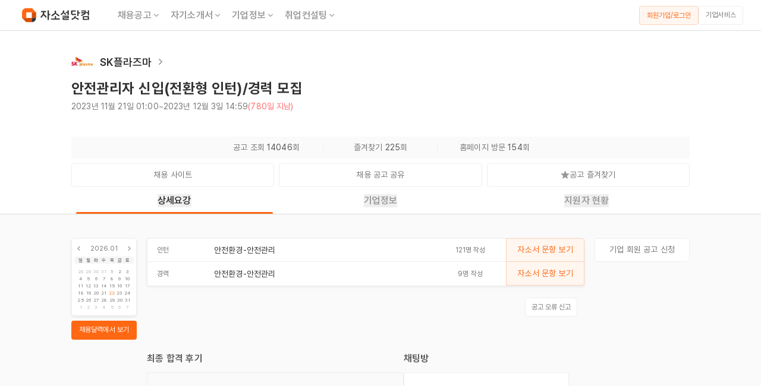

--- FILE ---
content_type: text/html; charset=utf-8
request_url: https://jasoseol.com/career/89618
body_size: 11886
content:
<!DOCTYPE html><html lang="ko" data-sentry-element="Html" data-sentry-component="Document" data-sentry-source-file="_document.tsx"><head data-sentry-element="Head" data-sentry-source-file="_document.tsx"><meta charSet="utf-8"/><title>SK플라즈마 채용공고 안전관리자 신입(전환형 인턴)/경력 모집 | 자소서 문항, 지원자 스펙 분석까지</title><meta name="title" content="SK플라즈마 채용공고 안전관리자 신입(전환형 인턴)/경력 모집 | 자소서 문항, 지원자 스펙 분석까지" data-sentry-element="meta" data-sentry-source-file="index.tsx"/><meta name="description" content="자기소개서 문항, 연봉, 합격 스펙, 최신 기업정보, 합격 후기, 사업 분석까지 한눈에. SK플라즈마 인턴, 경력 채용공고를 확인해보세요! 모집 직무 : 안전환경-안전관리, 안전환경-안전관리 - 자소설닷컴" data-sentry-element="meta" data-sentry-source-file="index.tsx"/><meta name="writer" content="자소설닷컴" data-sentry-element="meta" data-sentry-source-file="index.tsx"/><meta name="keywords" content="채용, 구인, 구직, 취업, 이직, 커리어, 자기소개서, 자소서, 이력서, 경력기술서, 취업사이트, 취업정보, 취준생, 경력직, 주니어경력, 중고신입, 채용정보, 기업정보, 대기업 채용, 공기업 채용, 맞춤 채용, 공채, 수시 채용, 채용캘린더, 익명채팅방, 면접, 취업 플랫폼, 취업 포털, 채용 포털, 채용 플랫폼, 커리어 플랫폼" data-sentry-element="meta" data-sentry-source-file="index.tsx"/><meta property="og:url" content="https://jasoseol.com/recruit/89618" data-sentry-element="meta" data-sentry-source-file="index.tsx"/><meta property="og:title" content="SK플라즈마 채용공고 안전관리자 신입(전환형 인턴)/경력 모집 | 자소서 문항, 지원자 스펙 분석까지" data-sentry-element="meta" data-sentry-source-file="index.tsx"/><meta property="og:description" content="자기소개서 문항, 연봉, 합격 스펙, 최신 기업정보, 합격 후기, 사업 분석까지 한눈에. SK플라즈마 인턴, 경력 채용공고를 확인해보세요! 모집 직무 : 안전환경-안전관리, 안전환경-안전관리 - 자소설닷컴" data-sentry-element="meta" data-sentry-source-file="index.tsx"/><meta property="og:site_name" content="자소설닷컴" data-sentry-element="meta" data-sentry-source-file="index.tsx"/><meta property="og:type" content="website" data-sentry-element="meta" data-sentry-source-file="index.tsx"/><meta property="og:image" content="https://skchem.recruiter.co.kr/upload/38996/image/202311/639089a2-2425-4ca2-a619-d74e7f116292.jpg" data-sentry-element="meta" data-sentry-source-file="index.tsx"/><meta property="og:image:secure_url" content="https://skchem.recruiter.co.kr/upload/38996/image/202311/639089a2-2425-4ca2-a619-d74e7f116292.jpg" data-sentry-element="meta" data-sentry-source-file="index.tsx"/><meta property="og:locale" content="ko_KR" data-sentry-element="meta" data-sentry-source-file="index.tsx"/><meta name="facebook-domain-verification" content="j7hl7wqp7tgx36mf2pahk4f1scrym3" data-sentry-element="meta" data-sentry-source-file="index.tsx"/><meta name="google-site-verification" content="cV4kjQjG5-vyL9JnfD69Mmmu02irOg12My6g5QVYo2M" data-sentry-element="meta" data-sentry-source-file="index.tsx"/><meta name="naver-site-verification" content="6dcae447b671c9a224f83282aef77f195a3d723a" data-sentry-element="meta" data-sentry-source-file="index.tsx"/><meta name="viewport" content="width=device-width, initial-scale=1, maximum-scale=1" data-sentry-element="meta" data-sentry-source-file="index.tsx"/><script defer="" type="application/ld+json">{"@context":"https://schema.org","@graph":[{"@type":["Organization","Brand"],"@id":"https://jasoseol.com/#organization","name":"자소설닷컴","slogan":"나의 첫 취업플랫폼, 자소설닷컴","url":"https://jasoseol.com","telephone":"+82-2-6264-7582","email":"business@jasoseol.com","logo":{"@type":"ImageObject","@id":"https://jasoseol.com/#logo","url":"https://jasoseol.com/symbol.png","width":320,"height":320,"caption":"자소설닷컴 로고"},"sameAs":["[https://jasoseol.com/blog](https://jasoseol.com/blog)","https://blog.naver.com/jasoseol","[https://www.youtube.com/@yzmz](https://www.youtube.com/@yzmz)","[https://www.instagram.com/jasoseol.com_official/](https://www.instagram.com/jasoseol.com_official/)","https://ko.wikipedia.org/wiki/%EC%9E%90%EC%86%8C%EC%84%A4%EB%8B%B7%EC%BB%B4","https://namu.wiki/w/%EC%9E%90%EC%86%8C%EC%84%A4%EB%8B%B7%EC%BB%B4","https://www.facebook.com/jasoseol","https://play.google.com/store/apps/details?id=com.anchoreer.jasoseol&hl=ko","https://itunes.apple.com/us/app/id1082085895"]},{"@type":"WebSite","@id":"https://jasoseol.com/#website","url":"https://jasoseol.com","name":"자소설닷컴","description":"나의 첫 취업플랫폼, 자소설닷컴 | 대기업, 공기업 맞춤 채용","publisher":{"@id":"https://jasoseol.com/#organization"},"copyrightHolder":{"@id":"https://jasoseol.com/#organization"},"potentialAction":[{"@type":"SearchAction","target":{"@type":"EntryPoint","urlTemplate":"https://jasoseol.com/api/v1/employment_companies?q={search_term_string}"},"query-input":"required name=search_term_string"}]},{"@type":"WebPage","@id":"https://jasoseol.com/recruit/89618/#webpage","url":"https://jasoseol.com/recruit/89618","isPartOf":{"@id":"https://jasoseol.com/#website"},"publisher":{"@id":"https://jasoseol.com/#organization"},"breadcrumb":{"@id":"https://jasoseol.com/recruit/89618/#breadcrumb"},"potentialAction":[{"@type":"ViewAction","target":{"@type":"EntryPoint","urlTemplate":"https://link.jasoseol.com/recruit/89618"}},{"@type":"ViewAction","target":{"@type":"EntryPoint","urlTemplate":"https://link.jasoseol.com/recruit/89618"}}],"primaryImageOfPage":{"@id":"https://jasoseol.com/recruit/89618/#primaryimage"},"image":{"@id":"https://jasoseol.com/recruit/89618/#primaryimage"}},{"@type":"ImageObject","@id":"https://jasoseol.com/recruit/89618/#primaryimage","url":"https://skchem.recruiter.co.kr/upload/38996/image/202311/639089a2-2425-4ca2-a619-d74e7f116292.jpg","contentUrl":"https://skchem.recruiter.co.kr/upload/38996/image/202311/639089a2-2425-4ca2-a619-d74e7f116292.jpg","width":750},{"@type":"BreadcrumbList","@id":"https://jasoseol.com/recruit/89618/#breadcrumb","itemListElement":[{"@type":"ListItem","position":1,"name":"채용공고","item":"https://jasoseol.com/recruit"},{"@type":"ListItem","position":2,"name":"SK플라즈마 채용공고","item":"https://jasoseol.com/recruit/89618"}]},{"@type":"Occupation","@id":"https://jasoseol.com/recruit/89618/#occupation","name":"안전환경-안전관리","estimatedSalary":[{"@type":"MonetaryAmountDistribution","name":"base","currency":"KRW","duration":"P1Y","median":61488062,"percentile10":41965602}],"occupationLocation":[{"@type":"Country","name":"대한민국"}]}]}</script><script defer="" type="application/ld+json">{"@context":"http://schema.org","@type":"JobPosting","title":"[SK플라즈마] 안전관리자 신입(전환형 인턴)/경력 모집","datePosted":"2023-11-21","employmentType":["INTERN","FULL_TIME"],"experienceRequirements":{"@type":"OccupationalExperienceRequirements","monthsOfExperience":0},"description":"SK플라즈마 인턴/경력 채용 안전환경-안전관리, 안전환경-안전관리 - 자소설닷컴","hiringOrganization":{"@type":"Organization","name":"SK플라즈마","sameAs":"www.skplasma.com","logo":"https://daoift3qrrnil.cloudfront.net/employment_companies/images/000/089/618/original/data?1700538329","description":"의약품의 개발, 제조, 가공, 판매 및 수출업"},"identifier":{"@type":"PropertyValue","propertyID":"Company Number","value":"7788600034"},"jobLocation":[{"@type":"Place","address":{"@type":"PostalAddress","streetAddress":"분당구 판교로 310","addressLocality":"성남시","addressRegion":"경기","addressCountry":"대한민국"}}]}</script><link rel="canonical" href="https://jasoseol.com/recruit/89618"/><meta name="next-head-count" content="21"/><link rel="preconnect" href="https://connect.facebook.net"/><link rel="dns-prefetch" href="https://connect.facebook.net"/><meta property="al:ios:app_store_id" content="1082085895" data-sentry-element="meta" data-sentry-source-file="_document.tsx"/><meta property="al:ios:app_name" content="자소설닷컴" data-sentry-element="meta" data-sentry-source-file="_document.tsx"/><meta property="al:android:url" content="https://play.google.com/store/apps/details?id=com.anchoreer.jasoseol" data-sentry-element="meta" data-sentry-source-file="_document.tsx"/><meta property="al:android:app_name" content="자소설닷컴 - 취업준비 필수앱" data-sentry-element="meta" data-sentry-source-file="_document.tsx"/><meta property="al:web:url" content="https://www.jasoseol.com" data-sentry-element="meta" data-sentry-source-file="_document.tsx"/><meta property="fb:app_id" content="1637556516502515" data-sentry-element="meta" data-sentry-source-file="_document.tsx"/><link rel="apple-touch-icon" sizes="57x57" href="/next-assets/favicons/apple-icon-57x57.png"/><link rel="apple-touch-icon" sizes="60x60" href="/next-assets/favicons/apple-icon-60x60.png"/><link rel="apple-touch-icon" sizes="72x72" href="/next-assets/favicons/apple-icon-72x72.png"/><link rel="apple-touch-icon" sizes="76x76" href="/next-assets/favicons/apple-icon-76x76.png"/><link rel="apple-touch-icon" sizes="114x114" href="/next-assets/favicons/apple-icon-114x114.png"/><link rel="apple-touch-icon" sizes="120x120" href="/next-assets/favicons/apple-icon-120x120.png"/><link rel="apple-touch-icon" sizes="144x144" href="/next-assets/favicons/apple-icon-144x144.png"/><link rel="apple-touch-icon" sizes="152x152" href="/next-assets/favicons/apple-icon-152x152.png"/><link rel="apple-touch-icon" sizes="180x180" href="/next-assets/favicons/apple-icon-180x180.png"/><link rel="icon" type="image/png" sizes="192x192" href="/next-assets/favicons/android-icon-192x192.png"/><link rel="icon" type="image/png" sizes="32x32" href="/next-assets/favicons/favicon-32x32.png"/><link rel="icon" type="image/png" sizes="96x96" href="/next-assets/favicons/favicon-96x96.png"/><link rel="icon" type="image/png" sizes="16x16" href="/next-assets/favicons/favicon-16x16.png"/><link rel="manifest" href="/next-assets/favicons/manifest.json"/><meta name="msapplication-TileColor" content="#ffffff" data-sentry-element="meta" data-sentry-source-file="_document.tsx"/><meta name="msapplication-TileImage" content="next-assets/favicons/ms-icon-144x144.png" data-sentry-element="meta" data-sentry-source-file="_document.tsx"/><meta name="theme-color" content="#ffffff" data-sentry-element="meta" data-sentry-source-file="_document.tsx"/><link rel="preload" href="https://dy354i6m86fqr.cloudfront.net/_next/static/media/fd268e8d097d2cfb-s.p.woff2" as="font" type="font/woff2" crossorigin="anonymous" data-next-font="size-adjust"/><link rel="preload" href="https://dy354i6m86fqr.cloudfront.net/_next/static/media/d385aac972f7ddc5-s.p.woff2" as="font" type="font/woff2" crossorigin="anonymous" data-next-font="size-adjust"/><link rel="preload" href="https://dy354i6m86fqr.cloudfront.net/_next/static/media/50c3fb32d7d48878-s.p.woff2" as="font" type="font/woff2" crossorigin="anonymous" data-next-font="size-adjust"/><link rel="preload" href="https://dy354i6m86fqr.cloudfront.net/_next/static/media/ce54de3ae3650484-s.p.woff2" as="font" type="font/woff2" crossorigin="anonymous" data-next-font="size-adjust"/><link rel="preload" href="https://dy354i6m86fqr.cloudfront.net/_next/static/media/352c8e191b014582-s.p.woff2" as="font" type="font/woff2" crossorigin="anonymous" data-next-font="size-adjust"/><link rel="preload" href="https://dy354i6m86fqr.cloudfront.net/_next/static/media/d67e7444ea377c05-s.p.woff2" as="font" type="font/woff2" crossorigin="anonymous" data-next-font="size-adjust"/><link rel="preload" href="https://dy354i6m86fqr.cloudfront.net/_next/static/media/4fe3303396ef94f8-s.p.woff2" as="font" type="font/woff2" crossorigin="anonymous" data-next-font="size-adjust"/><link rel="preload" href="https://dy354i6m86fqr.cloudfront.net/_next/static/media/4c3afc36f1423a50-s.p.woff2" as="font" type="font/woff2" crossorigin="anonymous" data-next-font="size-adjust"/><link rel="preload" href="https://dy354i6m86fqr.cloudfront.net/_next/static/media/df5e9b5a3155a1ff-s.p.woff2" as="font" type="font/woff2" crossorigin="anonymous" data-next-font="size-adjust"/><link rel="preload" href="https://dy354i6m86fqr.cloudfront.net/_next/static/css/4febfe37b0025904.css" as="style"/><link rel="stylesheet" href="https://dy354i6m86fqr.cloudfront.net/_next/static/css/4febfe37b0025904.css" data-n-g=""/><noscript data-n-css=""></noscript><script defer="" nomodule="" src="https://dy354i6m86fqr.cloudfront.net/_next/static/chunks/polyfills-c67a75d1b6f99dc8.js"></script><script src="//wcs.naver.net/wcslog.js" defer="" data-nscript="beforeInteractive"></script><script src="https://dy354i6m86fqr.cloudfront.net/_next/static/chunks/webpack-b5aa636340b59ebe.js" defer=""></script><script src="https://dy354i6m86fqr.cloudfront.net/_next/static/chunks/framework-df1da60f0c9c2e26.js" defer=""></script><script src="https://dy354i6m86fqr.cloudfront.net/_next/static/chunks/main-293da7ab03be107f.js" defer=""></script><script src="https://dy354i6m86fqr.cloudfront.net/_next/static/chunks/d904c7bf-a0d8d6f88244b2c6.js" defer=""></script><script src="https://dy354i6m86fqr.cloudfront.net/_next/static/chunks/e82996df-71e03fedb4974f27.js" defer=""></script><script src="https://dy354i6m86fqr.cloudfront.net/_next/static/chunks/ce3a710f-00b4cd5a4e4e3a58.js" defer=""></script><script src="https://dy354i6m86fqr.cloudfront.net/_next/static/chunks/7753-29274fed07637342.js" defer=""></script><script src="https://dy354i6m86fqr.cloudfront.net/_next/static/chunks/pages/_app-b89897578c56c2d1.js" defer=""></script><script src="https://dy354i6m86fqr.cloudfront.net/_next/static/chunks/ee8b1517-5b0985770d42e53e.js" defer=""></script><script src="https://dy354i6m86fqr.cloudfront.net/_next/static/chunks/7028-14b607c8ddd9734b.js" defer=""></script><script src="https://dy354i6m86fqr.cloudfront.net/_next/static/chunks/7355-f426db95d9ea59eb.js" defer=""></script><script src="https://dy354i6m86fqr.cloudfront.net/_next/static/chunks/2090-415485c6f59bf86e.js" defer=""></script><script src="https://dy354i6m86fqr.cloudfront.net/_next/static/chunks/7374-df64b32ddd7cd91b.js" defer=""></script><script src="https://dy354i6m86fqr.cloudfront.net/_next/static/chunks/4062-e76f1d9d8874e8f5.js" defer=""></script><script src="https://dy354i6m86fqr.cloudfront.net/_next/static/chunks/597-0e224b40836c0bfa.js" defer=""></script><script src="https://dy354i6m86fqr.cloudfront.net/_next/static/chunks/7964-e6a805e75707e478.js" defer=""></script><script src="https://dy354i6m86fqr.cloudfront.net/_next/static/chunks/pages/desktop/recruit/%5Bslug%5D-40d7b2dc09699a09.js" defer=""></script><script src="https://dy354i6m86fqr.cloudfront.net/_next/static/FGKAnhaicA2yyXZc12G_R/_buildManifest.js" defer=""></script><script src="https://dy354i6m86fqr.cloudfront.net/_next/static/FGKAnhaicA2yyXZc12G_R/_ssgManifest.js" defer=""></script></head><body class="__variable_5f8073 font-pretendard antialiased"><div id="__next"><span itemscope="" itemType="http://schema.org/Organization"><link itemProp="url" href="https://jasoseol.com"/><a itemProp="sameAs" href="https://play.google.com/store/apps/details?id=com.anchoreer.jasoseol&amp;hl=ko"></a><a itemProp="sameAs" href="https://itunes.apple.com/us/app/id1082085895"></a><a itemProp="sameAs" href="https://www.youtube.com/channel/UCNnc0WggpH-prcBsxJQTkig/featured"></a><a itemProp="sameAs" href="https://blog.naver.com/jasoseol"></a><a itemProp="sameAs" href="https://www.instagram.com/jasoseol.com_official"></a><a itemProp="sameAs" href="https://www.facebook.com/jasoseol"></a></span><div class="w-full h-full 
                    
                    
                    "><div style="visibility:visible"><div><div class="flex flex-col items-center justify-center"><nav class="sticky w-full min-w-[1200px] top-0 z-20 flex items-center justify-between h-[52px] px-[30px] space-x border-b border-solid border-gray-400 bg-white"><div class="flex items-center cursor-pointer"><a href="/"><img alt="logo" data-sentry-element="Image" data-sentry-component="NextImage" data-sentry-source-file="index.tsx" loading="lazy" width="128" height="33" decoding="async" data-nimg="1" style="color:transparent" src="https://dy354i6m86fqr.cloudfront.net/next-assets/images/icon/logo_landscape.svg"/></a><ul class="flex items-center ml-[32px]"><li class="relative flex h-[38px] items-center group/tab px-[8px]"><div><a href="/recruit" class="flex gap-[2px] relative text-[16px] text-gray-600 group-hover/tab:text-gray-900 header7 cursor-pointer false">채용공고<div class="flex items-center group-hover/tab:rotate-180"><svg xmlns="http://www.w3.org/2000/svg" viewBox="0 0 32 33" width="16" height="16" color="#999"><g clip-path="url(#ic_arrow_down_linear_svg__a)"><path fill="currentColor" d="m16 17.816 6.6-6.6 1.885 1.885L16 21.586l-8.485-8.485L9.4 11.216z"></path></g><defs><clipPath id="ic_arrow_down_linear_svg__a"><path fill="#fff" d="M0 .253h32v32H0z"></path></clipPath></defs></svg></div></a></div></li><li class="relative flex h-[38px] items-center group/tab px-[8px]"><div><a href="/resume" class="flex gap-[2px] relative text-[16px] text-gray-600 group-hover/tab:text-gray-900 header7 cursor-pointer false">자기소개서<div class="flex items-center group-hover/tab:rotate-180"><svg xmlns="http://www.w3.org/2000/svg" viewBox="0 0 32 33" width="16" height="16" color="#999"><g clip-path="url(#ic_arrow_down_linear_svg__a)"><path fill="currentColor" d="m16 17.816 6.6-6.6 1.885 1.885L16 21.586l-8.485-8.485L9.4 11.216z"></path></g><defs><clipPath id="ic_arrow_down_linear_svg__a"><path fill="#fff" d="M0 .253h32v32H0z"></path></clipPath></defs></svg></div></a></div></li><li class="relative flex h-[38px] items-center group/tab px-[8px]"><div><a href="/companies" class="flex gap-[2px] relative text-[16px] text-gray-600 group-hover/tab:text-gray-900 header7 cursor-pointer false">기업정보<div class="flex items-center group-hover/tab:rotate-180"><svg xmlns="http://www.w3.org/2000/svg" viewBox="0 0 32 33" width="16" height="16" color="#999"><g clip-path="url(#ic_arrow_down_linear_svg__a)"><path fill="currentColor" d="m16 17.816 6.6-6.6 1.885 1.885L16 21.586l-8.485-8.485L9.4 11.216z"></path></g><defs><clipPath id="ic_arrow_down_linear_svg__a"><path fill="#fff" d="M0 .253h32v32H0z"></path></clipPath></defs></svg></div></a></div></li><li class="relative flex h-[38px] items-center group/tab px-[8px]"><div><a href="/1on1-tutor" class="flex gap-[2px] relative text-[16px] text-gray-600 group-hover/tab:text-gray-900 header7 cursor-pointer false">취업컨설팅<div class="flex items-center group-hover/tab:rotate-180"><svg xmlns="http://www.w3.org/2000/svg" viewBox="0 0 32 33" width="16" height="16" color="#999"><g clip-path="url(#ic_arrow_down_linear_svg__a)"><path fill="currentColor" d="m16 17.816 6.6-6.6 1.885 1.885L16 21.586l-8.485-8.485L9.4 11.216z"></path></g><defs><clipPath id="ic_arrow_down_linear_svg__a"><path fill="#fff" d="M0 .253h32v32H0z"></path></clipPath></defs></svg></div></a></div></li></ul></div><div class="min-w-[135px]"><div class="flex gap-[8px]"><span class="min-w-[100px]"><button type="button" class="
        body6 h-[32px] w-full px-[8px] py-[7px] 
        flex items-center justify-center 
        border border-solid border-orange-400 rounded-[4px] 
        bg-orange-100 text-orange-600 
        hover:bg-orange-300
        undefined
        
        " data-sentry-component="OutlinedMixed" data-sentry-source-file="index.tsx">회원가입/로그인</button></span><a class="min-w-[75px]" href="https://jasoseol.com/business" target="_blank" rel="noreferrer"><button type="button" class="body6 h-[32px] px-[8px] pt-[5px] pb-[6px] flex items-center justify-center w-full border border-solid border-gray-300 rounded-[4px] bg-white text-gray-700 mobile:active:bg-gray-100 tablet:active:bg-gray-100 tablet:hover:bg-gray-100 laptop:hover:bg-gray-100">기업서비스</button></a></div></div></nav><div class="w-full flex flex-col items-center pt-[24px]"><div class="w-full max-w-[1040px]"><div class="w-full flex flex-col"><div class="flex items-center gap-[12px] h-[56px]"><div class="flex items-center gap-[8px]"><a target="_blank" class="flex items-center" href="/companies/undefined"><div class="w-[36px] h-[36px] flex items-center justify-center"><img src="https://daoift3qrrnil.cloudfront.net/company_groups/images/000/003/380/webp/SK%ED%94%8C%EB%9D%BC%EC%A6%88%EB%A7%88.webp?1684486234" alt="SK플라즈마 기업 아이콘" width="36" height="36"/></div><h2 class="ml-3 header6 text-gray-900">SK플라즈마</h2><img alt="기업정보 더보기" data-sentry-element="Image" data-sentry-component="NextImage" data-sentry-source-file="index.tsx" loading="lazy" width="20" height="20" decoding="async" data-nimg="1" class="ml-1" style="color:transparent" src="https://dy354i6m86fqr.cloudfront.net/next-assets/images/system/ic_arrow_right_linear.png"/></a></div></div><div class="flex justify-between items-end"><div><h1 class="header4 text-gray-900 mb-[4px]">안전관리자 신입(전환형 인턴)/경력 모집</h1><div class="flex gap-[4px] mb-[20px] body5"><span class="text-gray-700">2023년 11월 21일 01:00</span><span class="text-gray-700"> ~ </span><span class="text-gray-700">2023년 12월 3일 14:59</span><span class="text-red-600">(780일 지남)</span></div></div></div><div class="flex items-center justify-center body5 h-[37px] bg-gray-100 radius4 mb-[8px] mt-[20px]"><div class="w-[180px] text-center"><span class="text-gray-700">공고 조회 </span><span class="text-gray-800">14046</span><span class="text-gray-700">회</span></div><div class="w-[12px] h-[1px] border-t border-solid border-gray-300 rotate-90"></div><div class="w-[180px] text-center"><span class="text-gray-700">즐겨찾기 </span><span class="text-gray-800">225</span><span class="text-gray-700">회</span></div><div class="w-[12px] h-[1px] border-t border-solid border-gray-300 rotate-90"></div><div class="w-[180px] text-center"><span class="text-gray-700">홈페이지 방문 </span><span class="text-gray-800">154</span><span class="text-gray-700">회</span></div></div><div class="grid grid-cols-3 gap-[8px]"><a class="flex-grow" href="https://skchem.recruiter.co.kr/app/jobnotice/view?systemKindCode=MRS2&amp;jobnoticeSn=163389" target="_blank" rel="noreferrer"><button type="button" class="font-normal text-[14px] leading-[19px] h-[40px] px-[12px] pt-[9px] pb-[10px] flex items-center justify-center w-full border border-solid border-gray-300 rounded-[4px] bg-white text-gray-700 mobile:active:bg-gray-100 tablet:active:bg-gray-100 tablet:hover:bg-gray-100 laptop:hover:bg-gray-100"><div>채용 사이트</div></button></a><div class="relative flex-grow"><div><button type="button" class="font-normal text-[14px] leading-[19px] h-[40px] px-[12px] pt-[9px] pb-[10px] flex items-center justify-center w-full border border-solid border-gray-300 rounded-[4px] bg-white text-gray-700 mobile:active:bg-gray-100 tablet:active:bg-gray-100 tablet:hover:bg-gray-100 laptop:hover:bg-gray-100"><div>채용 공고 공유</div></button></div></div><div class="relative flex-grow"><button type="button" class="font-normal text-[14px] leading-[19px] h-[40px] px-[12px] pt-[9px] pb-[10px] flex items-center justify-center w-full border border-solid border-gray-300 rounded-[4px] bg-white text-gray-700 mobile:active:bg-gray-100 tablet:active:bg-gray-100 tablet:hover:bg-gray-100 laptop:hover:bg-gray-100"><div class="flex items-center justify-center gap-[4px]"><img alt="공고 즐겨찾기 해제 상태 아이콘" data-sentry-element="Image" data-sentry-component="NextImage" data-sentry-source-file="index.tsx" loading="lazy" width="15" height="15" decoding="async" data-nimg="1" class="cursor-pointer" style="color:transparent" src="https://dy354i6m86fqr.cloudfront.net/next-assets/images/icon/ic_star.svg"/><span>공고 즐겨찾기</span></div></button></div></div></div></div></div><div id="tabs" class="sticky w-full bg-white flex justify-center border-solid border-b-[1px] border-gray-400 z-2
                                 top-[52px]"><div class="flex justify-center w-full max-w-[1040px] h-[45px] header7"><a class="relative w-full flex items-center justify-center cursor-pointer
                                                   text-gray-900" href="#상세요강"><button role="tab" aria-selected="true" aria-controls="panel-details">상세요강</button><div class="absolute bottom-0 w-[calc(100%-16px)] h-[3px] 
                                                         bg-orange-600 rounded-t-[2px] border-orange-600"> </div></a><a class="relative w-full flex items-center justify-center cursor-pointer
                                                   text-gray-600" href="#기업정보"><button role="tab" aria-selected="true" aria-controls="panel-details">기업정보</button><div class="absolute bottom-0 w-[calc(100%-16px)] h-[3px] 
                                                         false"> </div></a><a class="relative w-full flex items-center justify-center cursor-pointer
                                                   text-gray-600" href="#지원자현황"><button role="tab" aria-selected="true" aria-controls="panel-details">지원자 현황</button><div class="absolute bottom-0 w-[calc(100%-16px)] h-[3px] 
                                                         false"> </div></a></div></div><div class="w-full flex justify-center bg-gray-100 pb-[80px]"><div class="relative w-full max-w-[1040px] flex justify-between gap-x-[10px] pt-[40px] min-w-[1040px]"><aside class="flex-none w-[110px]"><div class="mb-[8px]"><a href="/recruit"><div class="aspect-square radius4 bg-white
                             px-[4px] py-[8px] border-solid border-[1px] border-gray-300 
                             body7 text-gray-700 shadow2 hover:shadow4"><div class="flex items-center justify-between mb-[5px]"><img alt="미니 캘린더 이전 달" data-sentry-element="Image" data-sentry-source-file="index.tsx" data-sentry-component="NextImage" loading="lazy" width="15" height="15" decoding="async" data-nimg="1" style="color:transparent" src="https://dy354i6m86fqr.cloudfront.net/next-assets/images/icon/ic_arrow_left_linear.svg"/><div>2026.01</div><img alt="미니 캘린더 다음 달" data-sentry-element="Image" data-sentry-source-file="index.tsx" data-sentry-component="NextImage" loading="lazy" width="15" height="15" decoding="async" data-nimg="1" style="color:transparent" src="https://dy354i6m86fqr.cloudfront.net/next-assets/images/icon/ic_arrow_right_linear.svg"/></div><div><ul class="flex items-center justify-between
                                    bg-gray-200 radius4 px-[4px] mb-[4px]
                                    text-[8px] leading-[12px] text-gray-800"><li class="flex justify-center w-[calc(100%/7)]">일</li><li class="flex justify-center w-[calc(100%/7)]">월</li><li class="flex justify-center w-[calc(100%/7)]">화</li><li class="flex justify-center w-[calc(100%/7)]">수</li><li class="flex justify-center w-[calc(100%/7)]">목</li><li class="flex justify-center w-[calc(100%/7)]">금</li><li class="flex justify-center w-[calc(100%/7)]">토</li></ul><ul class="inline-flex items-center justify-between flex-wrap gap-y-[2px] 
                                    px-[4px] text-[8px] leading-[12px]"><li class="flex justify-center w-[calc(100%/7)]
                                                    text-gray-500
                                                    false">28</li><li class="flex justify-center w-[calc(100%/7)]
                                                    text-gray-500
                                                    false">29</li><li class="flex justify-center w-[calc(100%/7)]
                                                    text-gray-500
                                                    false">30</li><li class="flex justify-center w-[calc(100%/7)]
                                                    text-gray-500
                                                    false">31</li><li class="flex justify-center w-[calc(100%/7)]
                                                    text-gray-700
                                                    false">1</li><li class="flex justify-center w-[calc(100%/7)]
                                                    text-gray-700
                                                    false">2</li><li class="flex justify-center w-[calc(100%/7)]
                                                    text-gray-700
                                                    false">3</li><li class="flex justify-center w-[calc(100%/7)]
                                                    text-gray-700
                                                    false">4</li><li class="flex justify-center w-[calc(100%/7)]
                                                    text-gray-700
                                                    false">5</li><li class="flex justify-center w-[calc(100%/7)]
                                                    text-gray-700
                                                    false">6</li><li class="flex justify-center w-[calc(100%/7)]
                                                    text-gray-700
                                                    false">7</li><li class="flex justify-center w-[calc(100%/7)]
                                                    text-gray-700
                                                    false">8</li><li class="flex justify-center w-[calc(100%/7)]
                                                    text-gray-700
                                                    false">9</li><li class="flex justify-center w-[calc(100%/7)]
                                                    text-gray-700
                                                    false">10</li><li class="flex justify-center w-[calc(100%/7)]
                                                    text-gray-700
                                                    false">11</li><li class="flex justify-center w-[calc(100%/7)]
                                                    text-gray-700
                                                    false">12</li><li class="flex justify-center w-[calc(100%/7)]
                                                    text-gray-700
                                                    false">13</li><li class="flex justify-center w-[calc(100%/7)]
                                                    text-gray-700
                                                    false">14</li><li class="flex justify-center w-[calc(100%/7)]
                                                    text-gray-700
                                                    false">15</li><li class="flex justify-center w-[calc(100%/7)]
                                                    text-gray-700
                                                    false">16</li><li class="flex justify-center w-[calc(100%/7)]
                                                    text-gray-700
                                                    false">17</li><li class="flex justify-center w-[calc(100%/7)]
                                                    text-gray-700
                                                    false">18</li><li class="flex justify-center w-[calc(100%/7)]
                                                    text-gray-700
                                                    false">19</li><li class="flex justify-center w-[calc(100%/7)]
                                                    text-gray-700
                                                    false">20</li><li class="flex justify-center w-[calc(100%/7)]
                                                    text-gray-700
                                                    false">21</li><li class="flex justify-center w-[calc(100%/7)]
                                                    text-gray-700
                                                    text-orange-600">22</li><li class="flex justify-center w-[calc(100%/7)]
                                                    text-gray-700
                                                    false">23</li><li class="flex justify-center w-[calc(100%/7)]
                                                    text-gray-700
                                                    false">24</li><li class="flex justify-center w-[calc(100%/7)]
                                                    text-gray-700
                                                    false">25</li><li class="flex justify-center w-[calc(100%/7)]
                                                    text-gray-700
                                                    false">26</li><li class="flex justify-center w-[calc(100%/7)]
                                                    text-gray-700
                                                    false">27</li><li class="flex justify-center w-[calc(100%/7)]
                                                    text-gray-700
                                                    false">28</li><li class="flex justify-center w-[calc(100%/7)]
                                                    text-gray-700
                                                    false">29</li><li class="flex justify-center w-[calc(100%/7)]
                                                    text-gray-700
                                                    false">30</li><li class="flex justify-center w-[calc(100%/7)]
                                                    text-gray-700
                                                    false">31</li><li class="flex justify-center w-[calc(100%/7)]
                                                    text-gray-500
                                                    false">1</li><li class="flex justify-center w-[calc(100%/7)]
                                                    text-gray-500
                                                    false">2</li><li class="flex justify-center w-[calc(100%/7)]
                                                    text-gray-500
                                                    false">3</li><li class="flex justify-center w-[calc(100%/7)]
                                                    text-gray-500
                                                    false">4</li><li class="flex justify-center w-[calc(100%/7)]
                                                    text-gray-500
                                                    false">5</li><li class="flex justify-center w-[calc(100%/7)]
                                                    text-gray-500
                                                    false">6</li><li class="flex justify-center w-[calc(100%/7)]
                                                    text-gray-500
                                                    false">7</li></ul></div></div></a></div><div><a href="/recruit"><button type="button" class="
                    font-normal text-[14px] leading-[19px] h-[40px] w-full px-[12px] pt-[9px] pb-[10px]
                    bg-orange-600 text-white mobile:active:bg-orange-700 tablet:active:bg-orange-700 laptop:hover:bg-orange-700
                    flex items-center justify-center
                    rounded-[4px]
                    !text-[12px] !h-[32px] leading-[18px] px-[6px]
                    
                " data-sentry-component="Solid" data-sentry-source-file="index.tsx">채용달력에서 보기</button></a></div></aside><div class="w-full max-w-[calc(100%-120px-160px)] flex flex-col gap-y-[20px] items-center"><section class="w-full px-[12px]"><ul class="relative  rounded-md bg-gradient-to-r from-blue-400 to-orange-300 shadow2"></ul><ul class="w-full rounded-tl-[4px] rounded-bl-[4px] shadow2"><li class="relative flex justify-center onboarding-ref" data-sentry-component="EmploymentItem" data-sentry-source-file="index.tsx"><div class="w-full flex justify-between
                    rounded-tl-[4px]
                    border-t
                    border-b
                    border-l
                    h-[40px] relative border-solid border-gray-300
                    bg-white hover:bg-gray-100 flex items-center pl-[16px]"><div class="flex-grow flex justify-between"><div class="relative h-[40px] flex items-center gap-[8px]"><span class="flex items-center w-[96px] py-[11px] font-normal text-[12px] leading-[18px] text-gray-700">인턴</span><div class="flex items-center w-[298px] py-[11px] font-normal text-[14px] leading-[17px] text-gray-900">안전환경-안전관리</div></div><span class="flex items-center justify-center w-[120px] font-normal text-[12px] leading-[18px] text-gray-700">121명 작성</span></div></div><div class="relative"><div><button type="button" class="
        font-normal text-[14px] leading-[19px] h-[40px] w-full px-[12px] pt-[9px] pb-[10px] 
        flex items-center justify-center 
        border border-solid border-orange-400 rounded-[4px] 
        bg-orange-100 text-orange-600 
        hover:bg-orange-300
        !w-[132px] rounded-none
                        !rounded-tr-[4px]
                        false
                        false
                        false
                        group-hover:bg-orange-300 border-solid border-[1px] border-orange-400
        
        " data-sentry-component="OutlinedMixed" data-sentry-source-file="index.tsx">자소서 문항 보기</button></div></div></li><li class="relative flex justify-center false" data-sentry-component="EmploymentItem" data-sentry-source-file="index.tsx"><div class="w-full flex justify-between
                    false
                    false
                    rounded-bl-[4px]
                    border-l
                    h-[40px] relative border-solid border-gray-300
                    bg-white hover:bg-gray-100 flex items-center pl-[16px]"><div class="flex-grow flex justify-between"><div class="relative h-[40px] flex items-center gap-[8px]"><span class="flex items-center w-[96px] py-[11px] font-normal text-[12px] leading-[18px] text-gray-700">경력</span><div class="flex items-center w-[298px] py-[11px] font-normal text-[14px] leading-[17px] text-gray-900">안전환경-안전관리</div></div><span class="flex items-center justify-center w-[120px] font-normal text-[12px] leading-[18px] text-gray-700">9명 작성</span></div></div><div class="relative"><div><button type="button" class="
        font-normal text-[14px] leading-[19px] h-[40px] w-full px-[12px] pt-[9px] pb-[10px] 
        flex items-center justify-center 
        border border-solid border-orange-400 rounded-[4px] 
        bg-orange-100 text-orange-600 
        hover:bg-orange-300
        !w-[132px] rounded-none
                        false
                        false
                        !rounded-br-[4px]
                        !border-t-[0px]
                        group-hover:bg-orange-300 border-solid border-[1px] border-orange-400
        
        " data-sentry-component="OutlinedMixed" data-sentry-source-file="index.tsx">자소서 문항 보기</button></div></div></li></ul><div class="mt-3"></div><div class="w-full flex items-center mt-[20px] mb-[32px] px-[12px] justify-end"><div class="bg-white hover:bg-gray-100 cursor-pointer flex items-center justify-center gap-[2px] w-[88px] h-[32px] border border-solid radius4 border-gray-300"><span class="text-gray-700 body6">공고 오류 신고</span></div></div></section><section data-name="상세요강" class="relative w-full mb-[16px]"><div id="상세요강" class="absolute h-0 -top-[122px]"> </div><div data-sentry-element="root.div" data-sentry-component="EmploymentContent" data-sentry-source-file="index.tsx"></div></section><section data-name="기업정보" class="relative w-full px-[12px]"><div id="기업정보" class="absolute h-0 -top-[122px]"> </div></section><section class="w-full mt-[-8px] mb-1 px-[12px]"></section><section data-name="지원자 현황" class="relative w-full px-[12px] mb-[16px]"><div id="지원자현황" class="absolute h-0 -top-[122px]"> </div></section><section class="relative w-full flex gap-[16px] px-[12px]"><div class="w-[432px]"><h3 class="mb-[12px] header7 text-gray-800">최종 합격 후기</h3><div class="h-[261px] border border-solid border-gray-300 rounded-[4px] shadow1 flex items-center justify-center"><img alt="loading" data-sentry-element="Image" data-sentry-component="NextImage" data-sentry-source-file="index.tsx" loading="lazy" width="170" height="261" decoding="async" data-nimg="1" style="color:transparent" src="https://dy354i6m86fqr.cloudfront.net/next-assets/images/icon/loading.gif"/></div></div><div class="w-[278px]"><h3 class="mb-[12px] header7 text-gray-800">채팅방</h3><div class="h-[261px] relative border border-solid border-gray-300 rounded-[4px] shadow1 px-[20px] pb-[24px] bg-white"><div class="h-[197px] overflow-y-auto"></div><div><div class="absolute bottom-[24px] w-[238px] z-1 filter2-p"><a href="https://jasoseol.com/chat/9716" target="_self"><button type="button" class="font-normal text-[14px] leading-[19px] h-[40px] px-[12px] pt-[9px] pb-[10px] flex items-center justify-center w-full border border-solid border-gray-300 rounded-[4px] bg-white text-gray-700 mobile:active:bg-gray-100 tablet:active:bg-gray-100 tablet:hover:bg-gray-100 laptop:hover:bg-gray-100 !font-normal">채팅 더 보기</button></a></div></div></div></div></section></div><aside class="flex-none w-[160px]"><a href="/business" target="_blank" rel="noreferrer"><button type="button" class="font-normal text-[14px] leading-[19px] h-[40px] px-[12px] pt-[9px] pb-[10px] flex items-center justify-center w-full border border-solid border-gray-300 rounded-[4px] bg-white text-gray-700 mobile:active:bg-gray-100 tablet:active:bg-gray-100 tablet:hover:bg-gray-100 laptop:hover:bg-gray-100">기업 회원 공고 신청</button></a><div class="relative flex flex-col w-[160px] gap-[12px] mt-[12px]" data-sentry-component="RightAdvertisements" data-sentry-source-file="index.tsx"></div></aside></div></div><footer class="footer w-full border-t border-solid border-t-gray-300 pt-[40px] pb-[70px] bg-gray-200 mobile:pt-[16px] mobile:pb-[20px]"><div class="my-0 mx-auto w-[1200px] "><div class="flex content-start leading-normal cursor-pointer"><div class="font-medium text-gray-800 leading-[25px] mobile:text-[8px] mobile:leading-[10px]">리멤버앤컴퍼니</div><img alt="arrow" data-sentry-element="Image" data-sentry-component="NextImage" data-sentry-source-file="index.tsx" loading="lazy" width="24" height="24" decoding="async" data-nimg="1" class="transition duration-500 ease  mobile:!w-[8px] mobile:!h-[8px]" style="color:transparent" src="https://dy354i6m86fqr.cloudfront.net/next-assets/images/icon/ic_arrow_down_linear.svg"/></div><div class="pt-[20px] font-normal text-[14px] text-gray-900 hidden"><p class="flex flex-wrap content-center mb-[5px] h-[20px]">06235 서울시 강남구 테헤란로 134, 5,6,9층(역삼동, 포스코타워 역삼) (대표자:최재호) 사업자등록번호 : 211-88-81111</p><p class="flex flex-wrap content-center mb-[5px] h-[20px]"><a href="https://www.ftc.go.kr/bizCommPop.do?wrkr_no=2118881111" target="_blank">통신판매업 신고번호: 2016-서울강남-03104호</a><span class="my-[0x] text-gray-400" style="margin-left:10px;margin-right:10px" data-sentry-component="TextDivider" data-sentry-source-file="index.tsx">|</span>직업정보제공사업 신고번호: 서울강남 제2019-11호<span class="my-[0x] text-gray-400" style="margin-left:10px;margin-right:10px" data-sentry-component="TextDivider" data-sentry-source-file="index.tsx">|</span>유료직업소개사업 신고번호: 2020-3220237-14-5-00003</p><p class="flex flex-wrap content-center mb-[5px] h-[20px]">대표번호 02-6264-7582<span class="my-[0x] text-gray-400" style="margin-left:10px;margin-right:10px" data-sentry-component="TextDivider" data-sentry-source-file="index.tsx">|</span>기업문의 02-6264-7585<span class="my-[0x] text-gray-400" style="margin-left:10px;margin-right:10px" data-sentry-component="TextDivider" data-sentry-source-file="index.tsx">|</span>광고제휴 02-6264-7594</p></div><div class="mt-[20px] mobile:mt-[4px]"><div class="flex mb-[11px] mobile:text-[4px] mobile:leading-[6px] mobile:mb-[2px]"><div class="mr-[24px] font-normal text-gray-800 leading-[22px] mobile:leading-[6px] mobile:mr-[4px]">자소설닷컴</div><div class="mr-[20px] font-normal text-gray-700 leading-[24px] mobile:leading-[6px] mobile:mr-[4px]"><a href="https://jasoseol.com/blog/category/5">공지사항</a></div><div class="mr-[20px] font-normal text-gray-700 leading-[24px] mobile:leading-[6px] mobile:mr-[4px]"><a href="https://jasoseol.com/blog">자소설블로그</a></div><div class="mr-[20px] font-normal text-gray-700 leading-[24px] mobile:leading-[6px] mobile:mr-[4px]"><a href="https://blog.naver.com/jasoseol">네이버블로그</a></div><div class="mr-[20px] font-normal text-gray-700 leading-[24px] mobile:leading-[6px] mobile:mr-[4px]"><a href="https://www.instagram.com/jasoseol_com">인스타그램</a></div><div class="mr-[20px] font-normal text-gray-700 leading-[24px] mobile:leading-[6px] mobile:mr-[4px]"><a href="https://www.youtube.com/@jasoseol_com">유튜브</a></div></div><div class="flex mobile:text-[4px] mobile:leading-[6px]"><div class="mr-[24px] font-normal text-gray-800 leading-[22px] mobile:leading-[6px] mobile:mr-[4px]"><a href="https://jasoseol.com/business">기업서비스</a></div><div class="mr-[20px] font-normal text-gray-700 leading-[24px] mobile:leading-[6px]  mobile:mr-[4px]"><a href="https://jasoseol.com/business/recruit/new">채용공고등록</a></div><div class="mr-[20px] font-normal text-gray-700 leading-[24px] mobile:leading-[6px]  mobile:mr-[4px]"><a href="https://jasoseol.com/business/ad/booking">광고예약</a></div><div class="mr-[20px] font-normal text-gray-700 leading-[24px] mobile:leading-[6px]  mobile:mr-[4px]"><a href="https://jasoseol.channel.io" target="_blank" rel="noreferrer">광고/제휴</a></div></div></div><hr class="mt-[41px] mb-[15px] border-solid border-b-[1px] border-b-gray-400 mobile:my-[8px]"/><div class="flex items-center justify-between"><div class="flex tablet:relative tablet:pt-[34px] mobile:text-[4px] mobile:leading-[6px]"><div class="mr-[20px] font-normal text-gray-700 leading-[24px] mobile:leading-[6px] mobile:mr-[4px]"><a href="https://hello.remember.co.kr/recruit" target="_blank" rel="noreferrer">인재채용</a></div><div class="mr-[20px] font-normal text-gray-700 leading-[24px] mobile:leading-[6px] mobile:mr-[4px]"><a href="/terms">이용약관</a></div><div class="mr-[20px] font-normal text-gray-700 leading-[24px] mobile:leading-[6px] mobile:mr-[4px]"><a href="/privacy"><strong>개인정보처리방침</strong></a></div><div class="mr-[20px] font-normal text-gray-700 leading-[24px] mobile:leading-[6px] mobile:mr-[4px]"><a href="/policy">커뮤니티운영정책</a></div><div class="mr-[20px] font-normal text-gray-700 leading-[24px] mobile:leading-[6px] mobile:mr-[4px]"><a href="https://jasoseolsupport.zendesk.com/hc/ko" target="_blank" rel="noreferrer">FAQ</a></div><div class="font-normal text-gray-700 cursor-pointer leading-[24px] mobile:leading-[6px] mobile:mr-[4px]">문의</div></div><div class="flex flex-wrap items-center tablet:hidden mobile:hidden"><a href="https://play.google.com/store/apps/details?id=com.anchoreer.jasoseol&amp;referrer=utm_source%3D2003chatlanding"><img alt="Google Play" data-sentry-element="Image" data-sentry-component="NextImage" data-sentry-source-file="index.tsx" loading="lazy" width="128" height="48" decoding="async" data-nimg="1" style="color:transparent" src="https://dy354i6m86fqr.cloudfront.net/next-assets/images/icon/download-google-play-2x.png"/></a><a href="https://apps.apple.com/app/apple-store/id1082085895?pt=15600800&amp;ct=2003chatlanding&amp;mt=8"><img alt="App Store" data-sentry-element="Image" data-sentry-component="NextImage" data-sentry-source-file="index.tsx" loading="lazy" width="101" height="34" decoding="async" data-nimg="1" style="color:transparent" src="https://dy354i6m86fqr.cloudfront.net/next-assets/images/icon/download-app-store-2x.png"/></a></div></div></div></footer></div></div></div><div class="false
                         invisible opacity-0 
                         transition-all duration-2000 ease-in-out delay-2000
                         fixed top-0 left-0 w-full h-full
                         flex items-center justify-center z-[1000]" data-sentry-component="DefaultModal" data-sentry-source-file="index.tsx"><div class="fixed top-0 left-0 w-full h-full bg-black opacity-50"></div><div class="relative w-full max-w-[600px] px-[16px] -top-[40px] flex items-center justify-center 
                             z-10 bg-transparent
                             transition transform duration-2000 ease-in-out
                             opacity-0
                             "><img alt="기본 모달 닫기" data-sentry-element="Image" data-sentry-source-file="index.tsx" data-sentry-component="NextImage" loading="lazy" width="24" height="24" decoding="async" data-nimg="1" class="false 
                                       absolute top-[16px] right-[36px] cursor-pointer
                                       " style="color:transparent" src="https://dy354i6m86fqr.cloudfront.net/next-assets/images/icon/ic_close.svg"/></div></div><div class="false
                             hidden left-0 top-0 w-full h-full bg-white z-50 overflow-auto
                             "><img alt="풀스크린 팝업 닫기" data-sentry-element="Image" data-sentry-source-file="index.tsx" data-sentry-component="NextImage" loading="lazy" width="24" height="24" decoding="async" data-nimg="1" class="absolute top-[14px] right-[16px] cursor-pointer " style="color:transparent" src="https://dy354i6m86fqr.cloudfront.net/next-assets/images/icon/ic_close.svg"/></div><div class="false flex justify-center
                             fixed left-[50%] bottom-0 top-0 -translate-x-1/2 w-full transition duration-[400ms] ease-in-out z-50
                             overflow-visible max-w-[600px] bg-black/40 
                             translate-y-full" style="bottom:-0px"><div><img alt="바텀 슬라이드 팝업 닫기" data-sentry-element="Image" data-sentry-source-file="index.tsx" data-sentry-component="NextImage" loading="lazy" width="24" height="24" decoding="async" data-nimg="1" class="absolute top-[48px] right-[16px] cursor-pointer z-[52]" style="color:transparent" src="https://dy354i6m86fqr.cloudfront.net/next-assets/images/icon/ic_close.svg"/></div></div><div id="portal"></div></div></div><script id="__NEXT_DATA__" type="application/json">{"props":{"pageProps":{"metaTags":{"title":"SK플라즈마 채용공고 안전관리자 신입(전환형 인턴)/경력 모집 | 자소서 문항, 지원자 스펙 분석까지","description":"자기소개서 문항, 연봉, 합격 스펙, 최신 기업정보, 합격 후기, 사업 분석까지 한눈에. SK플라즈마 인턴, 경력 채용공고를 확인해보세요! 모집 직무 : 안전환경-안전관리, 안전환경-안전관리 - 자소설닷컴","name":{"title":"SK플라즈마 채용공고 안전관리자 신입(전환형 인턴)/경력 모집 | 자소서 문항, 지원자 스펙 분석까지","description":"자기소개서 문항, 연봉, 합격 스펙, 최신 기업정보, 합격 후기, 사업 분석까지 한눈에. SK플라즈마 인턴, 경력 채용공고를 확인해보세요! 모집 직무 : 안전환경-안전관리, 안전환경-안전관리 - 자소설닷컴","writer":"자소설닷컴","keywords":"채용, 구인, 구직, 취업, 이직, 커리어, 자기소개서, 자소서, 이력서, 경력기술서, 취업사이트, 취업정보, 취준생, 경력직, 주니어경력, 중고신입, 채용정보, 기업정보, 대기업 채용, 공기업 채용, 맞춤 채용, 공채, 수시 채용, 채용캘린더, 익명채팅방, 면접, 취업 플랫폼, 취업 포털, 채용 포털, 채용 플랫폼, 커리어 플랫폼"},"canonical_url":"https://jasoseol.com/recruit/89618","seo_graph":{"@context":"https://schema.org","@graph":[{"@type":["Organization","Brand"],"@id":"https://jasoseol.com/#organization","name":"자소설닷컴","slogan":"나의 첫 취업플랫폼, 자소설닷컴","url":"https://jasoseol.com","telephone":"+82-2-6264-7582","email":"business@jasoseol.com","logo":{"@type":"ImageObject","@id":"https://jasoseol.com/#logo","url":"https://jasoseol.com/symbol.png","width":320,"height":320,"caption":"자소설닷컴 로고"},"sameAs":["[https://jasoseol.com/blog](https://jasoseol.com/blog)","https://blog.naver.com/jasoseol","[https://www.youtube.com/@yzmz](https://www.youtube.com/@yzmz)","[https://www.instagram.com/jasoseol.com_official/](https://www.instagram.com/jasoseol.com_official/)","https://ko.wikipedia.org/wiki/%EC%9E%90%EC%86%8C%EC%84%A4%EB%8B%B7%EC%BB%B4","https://namu.wiki/w/%EC%9E%90%EC%86%8C%EC%84%A4%EB%8B%B7%EC%BB%B4","https://www.facebook.com/jasoseol","https://play.google.com/store/apps/details?id=com.anchoreer.jasoseol\u0026hl=ko","https://itunes.apple.com/us/app/id1082085895"]},{"@type":"WebSite","@id":"https://jasoseol.com/#website","url":"https://jasoseol.com","name":"자소설닷컴","description":"나의 첫 취업플랫폼, 자소설닷컴 | 대기업, 공기업 맞춤 채용","publisher":{"@id":"https://jasoseol.com/#organization"},"copyrightHolder":{"@id":"https://jasoseol.com/#organization"},"potentialAction":[{"@type":"SearchAction","target":{"@type":"EntryPoint","urlTemplate":"https://jasoseol.com/api/v1/employment_companies?q={search_term_string}"},"query-input":"required name=search_term_string"}]},{"@type":"WebPage","@id":"https://jasoseol.com/recruit/89618/#webpage","url":"https://jasoseol.com/recruit/89618","isPartOf":{"@id":"https://jasoseol.com/#website"},"publisher":{"@id":"https://jasoseol.com/#organization"},"breadcrumb":{"@id":"https://jasoseol.com/recruit/89618/#breadcrumb"},"potentialAction":[{"@type":"ViewAction","target":{"@type":"EntryPoint","urlTemplate":"https://link.jasoseol.com/recruit/89618"}},{"@type":"ViewAction","target":{"@type":"EntryPoint","urlTemplate":"https://link.jasoseol.com/recruit/89618"}}],"primaryImageOfPage":{"@id":"https://jasoseol.com/recruit/89618/#primaryimage"},"image":{"@id":"https://jasoseol.com/recruit/89618/#primaryimage"}},{"@type":"ImageObject","@id":"https://jasoseol.com/recruit/89618/#primaryimage","url":"https://skchem.recruiter.co.kr/upload/38996/image/202311/639089a2-2425-4ca2-a619-d74e7f116292.jpg","contentUrl":"https://skchem.recruiter.co.kr/upload/38996/image/202311/639089a2-2425-4ca2-a619-d74e7f116292.jpg","width":750},{"@type":"BreadcrumbList","@id":"https://jasoseol.com/recruit/89618/#breadcrumb","itemListElement":[{"@type":"ListItem","position":1,"name":"채용공고","item":"https://jasoseol.com/recruit"},{"@type":"ListItem","position":2,"name":"SK플라즈마 채용공고","item":"https://jasoseol.com/recruit/89618"}]},{"@type":"Occupation","@id":"https://jasoseol.com/recruit/89618/#occupation","name":"안전환경-안전관리","estimatedSalary":[{"@type":"MonetaryAmountDistribution","name":"base","currency":"KRW","duration":"P1Y","median":61488062,"percentile10":41965602}],"occupationLocation":[{"@type":"Country","name":"대한민국"}]}]},"seo_recruit":{"@context":"http://schema.org","@type":"JobPosting","title":"[SK플라즈마] 안전관리자 신입(전환형 인턴)/경력 모집","datePosted":"2023-11-21","employmentType":["INTERN","FULL_TIME"],"experienceRequirements":{"@type":"OccupationalExperienceRequirements","monthsOfExperience":0},"description":"SK플라즈마 인턴/경력 채용 안전환경-안전관리, 안전환경-안전관리 - 자소설닷컴","hiringOrganization":{"@type":"Organization","name":"SK플라즈마","sameAs":"www.skplasma.com","logo":"https://daoift3qrrnil.cloudfront.net/employment_companies/images/000/089/618/original/data?1700538329","description":"의약품의 개발, 제조, 가공, 판매 및 수출업"},"identifier":{"@type":"PropertyValue","propertyID":"Company Number","value":"7788600034"},"jobLocation":[{"@type":"Place","address":{"@type":"PostalAddress","streetAddress":"분당구 판교로 310","addressLocality":"성남시","addressRegion":"경기","addressCountry":"대한민국"}}]},"property":{"og":{"url":"https://jasoseol.com/recruit/89618","title":"SK플라즈마 채용공고 안전관리자 신입(전환형 인턴)/경력 모집 | 자소서 문항, 지원자 스펙 분석까지","description":"자기소개서 문항, 연봉, 합격 스펙, 최신 기업정보, 합격 후기, 사업 분석까지 한눈에. SK플라즈마 인턴, 경력 채용공고를 확인해보세요! 모집 직무 : 안전환경-안전관리, 안전환경-안전관리 - 자소설닷컴","site_name":"자소설닷컴","type":"website","image":"https://skchem.recruiter.co.kr/upload/38996/image/202311/639089a2-2425-4ca2-a619-d74e7f116292.jpg"}}},"employmentCompanyId":89618,"initialEmploymentCompany":{"ret":true,"id":89618,"name":"SK플라즈마","image_file_name":"https://daoift3qrrnil.cloudfront.net/company_groups/images/000/003/380/webp/SK%ED%94%8C%EB%9D%BC%EC%A6%88%EB%A7%88.webp?1684486234","employment_page_url":"https://skchem.recruiter.co.kr/app/jobnotice/view?systemKindCode=MRS2\u0026jobnoticeSn=163389","start_time":"2023-11-21T10:00:00.000+09:00","end_time":"2023-12-03T23:59:00.000+09:00","content":"\u003cdiv style=\"text-align:center;\"\u003e\u003cimg style=\"height:auto;max-width:100%;\" src=\"https://skchem.recruiter.co.kr/upload/38996/image/202311/639089a2-2425-4ca2-a619-d74e7f116292.jpg\" title=\"제목을-입력해주세요_-001 (19).jpg\"\u003e\u003c/div\u003e\u003cp\u003e\u0026nbsp;\u003c/p\u003e","target":0,"created_at":"2023-11-21T12:45:28.000+09:00","recruit_type":0,"view_count":14046,"favorite_count":225,"homepage_count":154,"is_receive_applicant":false,"favorite":false,"chat_id":9716,"attached_file_url":null,"direct_apply":false,"title":"안전관리자 신입(전환형 인턴)/경력 모집","resume_expose":true,"company_group":{"id":3380,"name":"SK플라즈마","business_size":"big_business","business_type":null,"created_at":"2016-02-05T15:08:04.000+09:00","updated_at":"2023-05-19T17:50:34.000+09:00","image_url":"https://daoift3qrrnil.cloudfront.net/company_groups/images/000/003/380/original/SK%ED%94%8C%EB%9D%BC%EC%A6%88%EB%A7%88.png?1684486234","alternate_names":["에스케이플라즈마"],"premiums":[]},"employments":[{"id":348282,"field":"안전환경-안전관리","division":3,"duty_category":null,"employment_resume":true,"resume_count":121,"end_time":null,"duty_group_ids":[191,184],"apply":null},{"id":348283,"field":"안전환경-안전관리","division":2,"duty_category":null,"employment_resume":true,"resume_count":9,"end_time":null,"duty_group_ids":[191,184],"apply":null}],"has_exceeded_employment":true},"popupAdvertises":[{"id":64930,"area_number":4,"start_time":"2026-01-19T00:00:00.000+09:00","end_time":"2026-01-25T23:59:00.000+09:00","content":null,"link_url":"https://jasoseol.com/apply/univ/hansung/26-winter","image_url":"https://daoift3qrrnil.cloudfront.net/ggs/images/64930/original/%E1%84%92%E1%85%A1%E1%86%AB%E1%84%89%E1%85%A5%E1%86%BC%E1%84%83%E1%85%A2_PC%E1%84%91%E1%85%A1%E1%86%B8%E1%84%8B%E1%85%A5%E1%86%B8%E1%84%87%E1%85%A2%E1%84%82%E1%85%A5_1.png?1768805296","webp_image_url":"https://daoift3qrrnil.cloudfront.net/ggs/images/64930/webp/%E1%84%92%E1%85%A1%E1%86%AB%E1%84%89%E1%85%A5%E1%86%BC%E1%84%83%E1%85%A2_PC%E1%84%91%E1%85%A1%E1%86%B8%E1%84%8B%E1%85%A5%E1%86%B8%E1%84%87%E1%85%A2%E1%84%82%E1%85%A5_1.webp?1768805296","sub_image_url":"/sub_images/original/missing.png","webp_sub_image_url":"/sub_images/webp/missing.png","matching_target":null,"status":"confirmed","tag":"260119_합격코치_1"},{"id":64704,"area_number":4,"start_time":"2026-01-13T00:00:00.000+09:00","end_time":"2026-01-26T23:59:00.000+09:00","content":null,"link_url":"https://www.britishcouncil.kr/english-courses/adults/classes?utm_source=jasoseol\u0026utm_medium=display\u0026utm_campaign=english-adults-all-ea-kr-jasoseol-pcpop-jan","image_url":"https://daoift3qrrnil.cloudfront.net/ggs/images/64704/original/BC_PC%ED%8C%9D%EC%97%85%EB%B0%B0%EB%84%88_550-2601V2.png?1768201688","webp_image_url":"https://daoift3qrrnil.cloudfront.net/ggs/images/64704/webp/BC_PC%ED%8C%9D%EC%97%85%EB%B0%B0%EB%84%88_550-2601V2.webp?1768201688","sub_image_url":"/sub_images/original/missing.png","webp_sub_image_url":"/sub_images/webp/missing.png","matching_target":null,"status":"confirmed","tag":"20260112_주한영국문화원_네스트애즈대체"}]},"__N_SSP":true},"page":"/desktop/recruit/[slug]","query":{"slug":"89618"},"buildId":"FGKAnhaicA2yyXZc12G_R","assetPrefix":"https://dy354i6m86fqr.cloudfront.net","isFallback":false,"gssp":true,"scriptLoader":[]}</script></body></html>

--- FILE ---
content_type: text/javascript
request_url: https://dy354i6m86fqr.cloudfront.net/_next/static/chunks/webpack-b5aa636340b59ebe.js
body_size: 2155
content:
try{let e="undefined"!=typeof window?window:"undefined"!=typeof global?global:"undefined"!=typeof globalThis?globalThis:"undefined"!=typeof self?self:{},t=(new e.Error).stack;t&&(e._sentryDebugIds=e._sentryDebugIds||{},e._sentryDebugIds[t]="35733ee0-1036-4cf9-9b01-813cdc033765",e._sentryDebugIdIdentifier="sentry-dbid-35733ee0-1036-4cf9-9b01-813cdc033765")}catch(e){}!function(){"use strict";var e,t,n,r,o,c,u,i,f,a={},s={};function d(e){var t=s[e];if(void 0!==t)return t.exports;var n=s[e]={exports:{}},r=!0;try{a[e].call(n.exports,n,n.exports,d),r=!1}finally{r&&delete s[e]}return n.exports}d.m=a,d.amdO={},e=[],d.O=function(t,n,r,o){if(n){o=o||0;for(var c=e.length;c>0&&e[c-1][2]>o;c--)e[c]=e[c-1];e[c]=[n,r,o];return}for(var u=1/0,c=0;c<e.length;c++){for(var n=e[c][0],r=e[c][1],o=e[c][2],i=!0,f=0;f<n.length;f++)u>=o&&Object.keys(d.O).every(function(e){return d.O[e](n[f])})?n.splice(f--,1):(i=!1,o<u&&(u=o));if(i){e.splice(c--,1);var a=r();void 0!==a&&(t=a)}}return t},d.n=function(e){var t=e&&e.__esModule?function(){return e.default}:function(){return e};return d.d(t,{a:t}),t},n=Object.getPrototypeOf?function(e){return Object.getPrototypeOf(e)}:function(e){return e.__proto__},d.t=function(e,r){if(1&r&&(e=this(e)),8&r||"object"==typeof e&&e&&(4&r&&e.__esModule||16&r&&"function"==typeof e.then))return e;var o=Object.create(null);d.r(o);var c={};t=t||[null,n({}),n([]),n(n)];for(var u=2&r&&e;"object"==typeof u&&!~t.indexOf(u);u=n(u))Object.getOwnPropertyNames(u).forEach(function(t){c[t]=function(){return e[t]}});return c.default=function(){return e},d.d(o,c),o},d.d=function(e,t){for(var n in t)d.o(t,n)&&!d.o(e,n)&&Object.defineProperty(e,n,{enumerable:!0,get:t[n]})},d.f={},d.e=function(e){return Promise.all(Object.keys(d.f).reduce(function(t,n){return d.f[n](e,t),t},[]))},d.u=function(e){return 9300===e?"static/chunks/9300.0370693a198e9af2.js":3635===e?"static/chunks/3635.8e212647fc51006f.js":1767===e?"static/chunks/1767.741c09ad512d5f98.js":96===e?"static/chunks/96.78d080d13e82510a.js":7202===e?"static/chunks/7202.906fa8ef0c58a790.js":5357===e?"static/chunks/5357.054c7f156f19dd34.js":3010===e?"static/chunks/3010.bca7355511d8ca90.js":296===e?"static/chunks/ea88be26.28e216d137ae0a01.js":9185===e?"static/chunks/9185.05a5a2798ac99bb0.js":"static/chunks/"+(2196===e?"ee8b1517":e)+"-"+({597:"0e224b40836c0bfa",1239:"dac6f4d22954c374",1945:"6d8ce2d36f46d1d3",2090:"415485c6f59bf86e",2196:"5b0985770d42e53e",4571:"ec2ddd04ce5c6a42",4767:"39c112ba24a0157f",7028:"14b607c8ddd9734b",7355:"f426db95d9ea59eb",7374:"df64b32ddd7cd91b"})[e]+".js"},d.miniCssF=function(e){return"static/css/"+({2161:"ebe77fa4592aa9ef",2804:"487c085e666d8781",2888:"4febfe37b0025904",8584:"487c085e666d8781"})[e]+".css"},d.g=function(){if("object"==typeof globalThis)return globalThis;try{return this||Function("return this")()}catch(e){if("object"==typeof window)return window}}(),d.o=function(e,t){return Object.prototype.hasOwnProperty.call(e,t)},r={},o="_N_E:",d.l=function(e,t,n,c){if(r[e]){r[e].push(t);return}if(void 0!==n)for(var u,i,f=document.getElementsByTagName("script"),a=0;a<f.length;a++){var s=f[a];if(s.getAttribute("src")==e||s.getAttribute("data-webpack")==o+n){u=s;break}}u||(i=!0,(u=document.createElement("script")).charset="utf-8",u.timeout=120,d.nc&&u.setAttribute("nonce",d.nc),u.setAttribute("data-webpack",o+n),u.src=d.tu(e)),r[e]=[t];var l=function(t,n){u.onerror=u.onload=null,clearTimeout(b);var o=r[e];if(delete r[e],u.parentNode&&u.parentNode.removeChild(u),o&&o.forEach(function(e){return e(n)}),t)return t(n)},b=setTimeout(l.bind(null,void 0,{type:"timeout",target:u}),12e4);u.onerror=l.bind(null,u.onerror),u.onload=l.bind(null,u.onload),i&&document.head.appendChild(u)},d.r=function(e){"undefined"!=typeof Symbol&&Symbol.toStringTag&&Object.defineProperty(e,Symbol.toStringTag,{value:"Module"}),Object.defineProperty(e,"__esModule",{value:!0})},d.tt=function(){return void 0===c&&(c={createScriptURL:function(e){return e}},"undefined"!=typeof trustedTypes&&trustedTypes.createPolicy&&(c=trustedTypes.createPolicy("nextjs#bundler",c))),c},d.tu=function(e){return d.tt().createScriptURL(e)},d.p="https://dy354i6m86fqr.cloudfront.net/_next/",u={2272:0},d.f.j=function(e,t){var n=d.o(u,e)?u[e]:void 0;if(0!==n){if(n)t.push(n[2]);else if(2272!=e){var r=new Promise(function(t,r){n=u[e]=[t,r]});t.push(n[2]=r);var o=d.p+d.u(e),c=Error();d.l(o,function(t){if(d.o(u,e)&&(0!==(n=u[e])&&(u[e]=void 0),n)){var r=t&&("load"===t.type?"missing":t.type),o=t&&t.target&&t.target.src;c.message="Loading chunk "+e+" failed.\n("+r+": "+o+")",c.name="ChunkLoadError",c.type=r,c.request=o,n[1](c)}},"chunk-"+e,e)}else u[e]=0}},d.O.j=function(e){return 0===u[e]},i=function(e,t){var n,r,o=t[0],c=t[1],i=t[2],f=0;if(o.some(function(e){return 0!==u[e]})){for(n in c)d.o(c,n)&&(d.m[n]=c[n]);if(i)var a=i(d)}for(e&&e(t);f<o.length;f++)r=o[f],d.o(u,r)&&u[r]&&u[r][0](),u[r]=0;return d.O(a)},(f=self.webpackChunk_N_E=self.webpackChunk_N_E||[]).forEach(i.bind(null,0)),f.push=i.bind(null,f.push.bind(f))}();

--- FILE ---
content_type: text/javascript
request_url: https://dy354i6m86fqr.cloudfront.net/_next/static/chunks/7374-df64b32ddd7cd91b.js
body_size: 1954
content:
try{let e="undefined"!=typeof window?window:"undefined"!=typeof global?global:"undefined"!=typeof globalThis?globalThis:"undefined"!=typeof self?self:{},a=(new e.Error).stack;a&&(e._sentryDebugIds=e._sentryDebugIds||{},e._sentryDebugIds[a]="2fb5c015-578e-4a2b-bd12-081de7f536f2",e._sentryDebugIdIdentifier="sentry-dbid-2fb5c015-578e-4a2b-bd12-081de7f536f2")}catch(e){}"use strict";(self.webpackChunk_N_E=self.webpackChunk_N_E||[]).push([[7374],{14333:function(e,a,n){var t=n(85893),o=n(67294),s=n(23148),r=n(57028),i=n(29323),l=n(26495),d=n(3803),c=n(96220),x=n(94218),p=n(78996);s.kL.register(s.qi),s.kL.register(r.Z);let m=(0,i.Pi)(e=>{let[a,n]=(0,o.useState)(),[s,r]=(0,o.useState)(),i=(0,x.Z)(),m=p.Z.userToken;(0,o.useEffect)(()=>{e.companyInformation&&e.employmentCompany&&"OK"===e.companyInformation.info.status&&(n({labels:["남","여"],datasets:[{data:[e.companyInformation.info.info.gender_ratio["남"],e.companyInformation.info.info.gender_ratio["여"]],backgroundColor:["#D7B1FF","#FFCC40"],hoverBackgroundColor:["#C185FF","#FFBB00"]}]}),r({borderWidth:.001,plugins:{datalabels:{color:"white",font:{size:12,lineHeight:"18px"},formatter:(e,a)=>"    ".concat(0===a.dataIndex?"남":"여","\n(").concat(e,"%)")}}}))},[e.companyInformation]);let f=()=>{e.gtmName&&i(e.gtmName)};return(0,t.jsxs)("div",{className:"w-full",children:[(0,t.jsx)("h3",{className:"header7 text-gray-800 mb-[12px] ".concat(e.titleClassName?e.titleClassName:""),children:e.title?e.title:"지원자 분석"}),e.companyInformation&&e.employmentCompany?(0,t.jsxs)("div",{className:"h-[328px] border border-solid border-gray-300 shadow1 rounded-[4px] p-[20px] pb-[24px] bg-white",children:["MORE INFO"===e.companyInformation.info.status?(0,t.jsxs)("div",{className:"h-[240px] flex flex-col items-center justify-center text-[14px] text-[#bbb] font-normal leading-[18px]",children:[(0,t.jsx)("div",{children:"데이터 분석을 위해 지원자 정보를 모으고 있어요."}),(0,t.jsx)("div",{children:"더 많은 기업의 지원 현황을 확인해 보세요."})]}):(0,t.jsxs)("div",{className:"flex items-center gap-[8px] ".concat(e.gapStyle?e.gapStyle:""),children:[(0,t.jsxs)("div",{className:"w-[238px] min-w-[238px] ".concat(e.widthStyle?e.widthStyle:""),children:[(0,t.jsxs)("div",{className:"mb-[16px]",children:[(0,t.jsx)("div",{className:"font-normal text-[14px] leading-[21px] text-gray-800 pb-[8px] border-b border-solid border-gray-300",children:"학교"}),(0,t.jsx)("div",{className:"mt-[8px] flex flex-col gap-[2px] text-[14px] leading-[21px]",children:e.companyInformation.info.info&&e.companyInformation.info.info.univ&&e.companyInformation.info.info.univ.map((e,a)=>(0,t.jsxs)("div",{className:"flex justify-between",children:[(0,t.jsxs)("div",{children:[(0,t.jsx)("span",{className:"text-gray-600",children:"".concat(a+1,"위 ")}),(0,t.jsx)("span",{className:"text-gray-800",children:e[0]})]}),(0,t.jsx)("div",{className:"text-gray-600",children:"".concat(e[1],"%")})]},e[0]))})]}),(0,t.jsxs)("div",{className:"mb-[20px]",children:[(0,t.jsx)("div",{className:"font-normal text-[14px] leading-[21px] text-gray-800 pb-[8px] border-b border-solid border-gray-300",children:"전공"}),(0,t.jsx)("div",{className:"mt-[8px] flex flex-col gap-[2px] text-[14px] leading-[21px]",children:e.companyInformation.info.info&&e.companyInformation.info.info.major&&e.companyInformation.info.info.major.map((e,a)=>(0,t.jsxs)("div",{className:"flex justify-between",children:[(0,t.jsxs)("div",{children:[(0,t.jsx)("span",{className:"text-gray-600",children:"".concat(a+1,"위 ")}),(0,t.jsx)("span",{className:"text-gray-800",children:e[0]})]}),(0,t.jsx)("div",{className:"text-gray-600",children:"".concat(e[1],"%")})]},e[0]))})]})]}),(0,t.jsxs)("div",{className:"flex gap-[16px] w-full items-between",children:[(0,t.jsxs)("div",{className:"flex-1",children:[(0,t.jsx)("div",{className:"mb-[40px] font-normal text-[14px] leading-[21px] text-gray-800 pb-[8px] border-b border-solid border-gray-300",children:"학점"}),e.companyInformation&&e.companyInformation.info.average&&(0,t.jsxs)("div",{className:"mb-[55px] rounded-[50%] w-[120px] h-[120px] border border-solid border-blue-300 bg-blue-100 flex flex-col items-center justify-center",children:[(0,t.jsx)("span",{className:"font-normal text=[14px] leading-[21px] text-gray-700",children:"평균"}),(0,t.jsx)("span",{className:"font-bold text-[20px] leading-[27px] text-blue-600",children:"".concat(e.companyInformation.info.average.grade)})]})]}),(0,t.jsxs)("div",{className:"flex-1",children:[(0,t.jsx)("div",{className:"mb-[40px] font-normal text-[14px] leading-[21px] text-gray-800 pb-[8px] border-b border-solid border-gray-300",children:"토익"}),e.companyInformation.info.average&&e.companyInformation.info.average.toeic&&(0,t.jsxs)("div",{className:"mb-[55px] rounded-[50%] w-[120px] h-[120px] border border-solid border-blue-300 bg-blue-100 flex flex-col items-center justify-center",children:[(0,t.jsx)("span",{className:"font-normal text=[14px] leading-[21px] text-gray-700",children:"평균"}),(0,t.jsx)("span",{className:"font-bold text-[20px] leading-[27px] text-blue-600",children:"".concat(e.companyInformation.info.average.toeic)})]})]}),(0,t.jsxs)("div",{className:"flex-1",children:[(0,t.jsx)("div",{className:"mb-[40px] font-normal text-[14px] leading-[21px] text-gray-800 pb-[8px] border-b border-solid border-gray-300",children:"성별"}),(0,t.jsx)("div",{className:"w-[120px] h-[120px]",children:a&&(0,t.jsx)(l.by,{data:a,options:s})})]})]})]}),(0,t.jsx)(d.Z,{as:"Link",href:m?"jasoseol://jasoseol.com/datalab/".concat(e.companyInformation.company_group_id):"MORE INFO"===e.companyInformation.info.status?"/companies":"/companies/".concat(e.companyInformation.company_group_id,"/analytics?ec=").concat(e.employmentCompany.id),prefetch:!1,target:"_blank",type:"sm",className:"!font-normal filter2-p",onClick:f,children:"지원자 분석 더 보기"})]}):(0,t.jsx)("div",{className:"flex items-center justify-center h-[250px] border border-solid border-gray-300 shadow1 rounded-[4px] p-[20px] pb-[24px]",children:(0,t.jsx)(c.Z,{width:170,height:200,alt:"loading",src:"next-assets/images/icon/loading.gif"})})]})});a.Z=m},89759:function(e,a,n){var t=n(85893),o=n(86509),s=n(72090),r=n(64176),i=n.n(r);let l=e=>{let{isOpen:a,trainingLeadFormId:n,statusPreset:r,onClose:l,afterSubmit:d}=e;return(0,t.jsx)(o.Z,{isOpen:a,onRequestClose:l,type:"trainingLead","data-sentry-element":"ModalWrapper","data-sentry-component":"TrainingLeadModal","data-sentry-source-file":"index.tsx",children:(0,t.jsx)("div",{className:"font-pretendard ".concat(i().variable," w-[328px] laptop:w-[560px] max-h-[506px] laptop:max-h-[692px]"),children:(0,t.jsx)(s.Z,{trainingLeadFormId:n,statusPreset:r,closeButtonHandler:l,submittedCallback:d,"data-sentry-element":"TrainingLeadForm","data-sentry-source-file":"index.tsx"})})})};a.Z=l}}]);

--- FILE ---
content_type: text/javascript
request_url: https://dy354i6m86fqr.cloudfront.net/_next/static/FGKAnhaicA2yyXZc12G_R/_buildManifest.js
body_size: 5055
content:
self.__BUILD_MANIFEST=function(s,e,a,c,i,t,o,p,n,d,u,r,l,b,m,k,h,g,f,j,y,v,w,_,I,B,F,A,D,E,L,M,N,S,T,U,C,x,P,q,z,G,H,J,K,O,Q){return{__rewrites:{beforeFiles:[],afterFiles:[{source:"/pass-coaches/:id/checkout/complete",destination:"/desktop/pass-coaches/:id/checkout/complete"},{source:"/pass-coaches/:id/checkout",destination:"/desktop/pass-coaches/:id/checkout"},{source:"/pass-coaches/preview/:id",destination:"/desktop/pass-coaches/preview/:id"},{source:"/pass-coaches/preview",destination:I},{source:"/pass-coaches/orders/:orderId",destination:"/desktop/pass-coaches/orders/:orderId"},{source:"/pass-coaches/:id",destination:"/desktop/pass-coaches/:id"},{source:"/pass-coaches",destination:B},{source:"/write/:slug"},{source:"/etc/:slug"},{source:"/notification/:slug"},{source:"/employment/:slug"},{source:"/chat/:slug"},{source:"/resume/:slug"},{source:"/users/:slug"},{source:"/example_resume/:slug"},{source:"/__rack/:slug*"},{source:"/assets/:slug*"},{source:"/api/v1/:slug*"},{source:"/api/v2/:slug*"},{source:"/spec/:slug"},{source:"/business/:slug*"},{source:"/blog"}],fallback:[]},"/_error":["static/chunks/pages/_error-34e52dede866cafe.js"],"/amulet":["static/css/ebe77fa4592aa9ef.css","static/chunks/pages/amulet-9c856f295d01b889.js"],"/apple-login":[j,y,b,"static/chunks/pages/apple-login-854e5279f5ae948a.js"],"/applicant/new":["static/chunks/pages/applicant/new-3479b8482e968119.js"],"/apply/univ/hansung/26-winter":["static/chunks/pages/apply/univ/hansung/26-winter-a2b343daeb6818cd.js"],"/apply/univ/sahmyook/26-winter":["static/chunks/pages/apply/univ/sahmyook/26-winter-b9874538a0c580da.js"],"/apply/univ/sejong/26-winter":["static/chunks/pages/apply/univ/sejong/26-winter-cfdcbfcd4c76fa79.js"],"/companies/[slug]":[a,c,d,r,v,"static/chunks/pages/companies/[slug]-5afe8d33b98c97e3.js"],"/companies/[slug]/analytics":[a,c,m,d,r,w,F,"static/chunks/pages/companies/[slug]/analytics-bff577a2ec5c29e8.js"],"/companies/[slug]/careers":[d,r,"static/chunks/pages/companies/[slug]/careers-c6b443633c22cbe8.js"],"/companies/[slug]/insights":[d,r,A,"static/chunks/pages/companies/[slug]/insights-39eaf0b9df8aae50.js"],"/companies/[slug]/reviews":[d,r,"static/chunks/pages/companies/[slug]/reviews-1fc32e6341e59c3d.js"],"/demo/survey/config":[d,"static/chunks/pages/demo/survey/config-f981aa5541851a1b.js"],"/demo/survey/distribution":[a,c,"static/chunks/pages/demo/survey/distribution-b789a6a213bedd9b.js"],"/desktop":[t,i,n,D,"static/chunks/1945-6d8ce2d36f46d1d3.js","static/chunks/pages/desktop-4cdc7774dda1df90.js"],"/desktop/1on1-tutor":[E,L,"static/chunks/pages/desktop/1on1-tutor-7d6acef66df7c258.js"],"/desktop/ai-resume":["static/chunks/pages/desktop/ai-resume-0fa5b6fb0387359f.js"],"/desktop/applicants":["static/chunks/pages/desktop/applicants-36169a938d2783aa.js"],"/desktop/applicants/complete":["static/chunks/pages/desktop/applicants/complete-ed75bebd942983f5.js"],"/desktop/applicants/[slug]":[M,"static/chunks/pages/desktop/applicants/[slug]-47b673e220f09a54.js"],"/desktop/apply/hansung2511":["static/chunks/pages/desktop/apply/hansung2511-7d6c14e0d5401a42.js"],"/desktop/apply/tutor-1on1":["static/chunks/pages/desktop/apply/tutor-1on1-82bcc550558c8490.js"],"/desktop/auth-number":["static/chunks/pages/desktop/auth-number-9e0c32f75ef6c874.js"],"/desktop/career-campus":[N,"static/chunks/pages/desktop/career-campus-4cd7cd019350c69a.js"],"/desktop/career-campus/career-path":["static/chunks/pages/desktop/career-campus/career-path-b2951a559e339738.js"],"/desktop/career-campus/school-verification":["static/chunks/pages/desktop/career-campus/school-verification-4fe48149059453fa.js"],"/desktop/career-campus/spec-analysis":[a,c,w,N,"static/chunks/pages/desktop/career-campus/spec-analysis-30ef185a8950377d.js"],"/desktop/career-update":["static/chunks/pages/desktop/career-update-5af3f86ba92c4aaf.js"],"/desktop/chat-slide":["static/chunks/pages/desktop/chat-slide-dd668d916645239c.js"],"/desktop/chat-slide/sidebar":["static/chunks/pages/desktop/chat-slide/sidebar-0280f3640619c236.js"],"/desktop/companies":[S,"static/chunks/pages/desktop/companies-daf78052cc99ce73.js"],"/desktop/company-curation-slide":[t,"static/chunks/pages/desktop/company-curation-slide-769ef701bdd49ebd.js"],"/desktop/company-curations":["static/chunks/pages/desktop/company-curations-80438af6d58f6f86.js"],"/desktop/company-curations/hd-hyundai":["static/chunks/pages/desktop/company-curations/hd-hyundai-6765f9987d9d5de2.js"],"/desktop/company-curations/kia":["static/chunks/pages/desktop/company-curations/kia-d53cd2a75b024310.js"],"/desktop/company-curations/[slug]":[a,c,k,_,T,"static/chunks/pages/desktop/company-curations/[slug]-7a7106e69ba9804c.js"],"/desktop/datalab":[S,"static/chunks/pages/desktop/datalab-e2a06fafae40e3fe.js"],"/desktop/datalab/[slug]":[a,c,"static/chunks/pages/desktop/datalab/[slug]-f9746e72d5a32297.js"],"/desktop/employment-search":[i,n,"static/chunks/pages/desktop/employment-search-5007c375ec19c1c7.js"],"/desktop/intern":["static/chunks/pages/desktop/intern-80b1f51cf6f792a7.js"],"/desktop/my-chats":["static/chunks/pages/desktop/my-chats-7b5a067bc7d5934e.js"],"/desktop/pass-coaches":[t,i,n,U,C,"static/chunks/pages/desktop/pass-coaches-6bd255d074a75011.js"],"/desktop/pass-coaches/list":[i,o,n,h,x,C,"static/chunks/pages/desktop/pass-coaches/list-f7a409dca6cb4acb.js"],"/desktop/pass-coaches/orders/[orderId]":[o,u,g,"static/chunks/pages/desktop/pass-coaches/orders/[orderId]-43e019f01dcfd4b9.js"],"/desktop/pass-coaches/preview":[i,o,n,h,x,"static/chunks/pages/desktop/pass-coaches/preview-29a2319197fe4984.js"],"/desktop/pass-coaches/preview/[id]":[i,u,P,"static/chunks/pages/desktop/pass-coaches/preview/[id]-5c7d8a3b076d5025.js"],"/desktop/pass-coaches/[id]":[i,u,P,"static/chunks/pages/desktop/pass-coaches/[id]-7089b5e2c7f9f24e.js"],"/desktop/pass-coaches/[id]/checkout":[q,"static/chunks/pages/desktop/pass-coaches/[id]/checkout-ecf2e096d11c25a4.js"],"/desktop/pass-coaches/[id]/checkout/complete":[o,u,g,"static/chunks/pages/desktop/pass-coaches/[id]/checkout/complete-96d641c8bec4dfc6.js"],"/desktop/privacy-summary":["static/chunks/pages/desktop/privacy-summary-1d8870bb30020830.js"],"/desktop/privacy-summary/business":["static/chunks/pages/desktop/privacy-summary/business-4bbe62b6afc2aa4a.js"],"/desktop/privacy-summary/coach-infos":["static/chunks/pages/desktop/privacy-summary/coach-infos-875a85d4dac240ad.js"],"/desktop/privacy-summary/companies":["static/chunks/pages/desktop/privacy-summary/companies-6f58c1056a346003.js"],"/desktop/privacy-summary/marketing":["static/chunks/pages/desktop/privacy-summary/marketing-1db71168656d3010.js"],"/desktop/profile":["static/chunks/pages/desktop/profile-c382bdf027d74bfe.js"],"/desktop/profile/edit":[p,l,"static/chunks/pages/desktop/profile/edit-292c65aca4864819.js"],"/desktop/profile-terms":["static/chunks/pages/desktop/profile-terms-af0de970cb051c96.js"],"/desktop/promotion/samsung":["static/chunks/pages/desktop/promotion/samsung-aeb0233b7899bc3d.js"],"/desktop/promotion/samsung-v2-pre-launch":["static/chunks/pages/desktop/promotion/samsung-v2-pre-launch-a97635bd10ed27ca.js"],"/desktop/recommend-company":["static/chunks/pages/desktop/recommend-company-6c20427b25435aa4.js"],"/desktop/recruit/[slug]":[a,c,"static/chunks/7355-f426db95d9ea59eb.js",k,_,v,"static/chunks/597-0e224b40836c0bfa.js",D,"static/chunks/pages/desktop/recruit/[slug]-40d7b2dc09699a09.js"],"/desktop/roadmap":["static/chunks/450-66acd0d689ab1727.js","static/chunks/pages/desktop/roadmap-68b17dcb90b0f963.js"],"/desktop/sign_up_info":["static/chunks/pages/desktop/sign_up_info-f4e6f3319d9e51db.js"],"/desktop/spec-terms":["static/chunks/pages/desktop/spec-terms-0cd234cd74429d38.js"],"/desktop/terms-privacy-policy":["static/chunks/pages/desktop/terms-privacy-policy-ac27b2f813b6a08b.js"],"/desktop/training":[t,z,"static/chunks/pages/desktop/training-859df58f208c5678.js"],"/desktop/user":["static/chunks/pages/desktop/user-e5cac1fd263649df.js"],"/desktop/user/password/edit":["static/chunks/pages/desktop/user/password/edit-3f279803c0af0115.js"],"/events/passpass":["static/chunks/pages/events/passpass-cd056709025addcf.js"],"/facebook-login":[j,y,b,"static/chunks/pages/facebook-login-8b810dd0dac978c7.js"],"/google-login":[j,y,b,"static/chunks/pages/google-login-6ba6628c189d4052.js"],"/heyoung-partner-recruit":[G,"static/chunks/pages/heyoung-partner-recruit-8edefdebb2ea1b7d.js"],"/heyoung-partner-recruit/[slug]":["static/chunks/pages/heyoung-partner-recruit/[slug]-6fffc484008e0be4.js"],"/heyoung-partner-recruit/[...slug]":["static/chunks/pages/heyoung-partner-recruit/[...slug]-c6e16fa9dfa90925.js"],"/insights":["static/chunks/pages/insights-354e64d8eab52dc1.js"],"/insights/[slug]":[A,"static/chunks/pages/insights/[slug]-2fac6a068402f0ec.js"],"/kakao-login":["static/chunks/pages/kakao-login-b942c0b1d8adc601.js"],"/loading":["static/chunks/pages/loading-81e1499cb85b422a.js"],"/mobile":[t,m,"static/chunks/pages/mobile-d87c0fb0983c9348.js"],"/mobile/1on1-tutor":[E,L,"static/chunks/pages/mobile/1on1-tutor-6b2d0e1d8ce11b56.js"],"/mobile/applicants":["static/chunks/pages/mobile/applicants-4b9627634cdcd590.js"],"/mobile/applicants/complete":["static/chunks/pages/mobile/applicants/complete-b24244631963e068.js"],"/mobile/applicants/[slug]":[M,"static/chunks/pages/mobile/applicants/[slug]-47ee952f440c39ac.js"],"/mobile/apply/hansung2511":["static/chunks/pages/mobile/apply/hansung2511-60dbce5598628677.js"],"/mobile/apply/tutor-1on1":["static/chunks/pages/mobile/apply/tutor-1on1-9cb96541c53fc95d.js"],"/mobile/business":["static/chunks/pages/mobile/business-5e3198109a3121d9.js"],"/mobile/career-description":["static/chunks/pages/mobile/career-description-2eb50fb6750e026d.js"],"/mobile/chat":["static/chunks/pages/mobile/chat-37ba4d8ef1d82013.js"],"/mobile/chat/[slug]":[s,H,"static/chunks/pages/mobile/chat/[slug]-d2c00d9fd09c3beb.js"],"/mobile/companies":["static/chunks/pages/mobile/companies-5174ad828b4054fd.js"],"/mobile/company-curations":["static/chunks/pages/mobile/company-curations-9d3fd2dc11e29a24.js"],"/mobile/company-curations/hd-hyundai":["static/chunks/pages/mobile/company-curations/hd-hyundai-b939b53833fbe323.js"],"/mobile/company-curations/kia":["static/chunks/pages/mobile/company-curations/kia-76901193f2bf9811.js"],"/mobile/company-curations/[slug]":[a,c,k,_,T,"static/chunks/pages/mobile/company-curations/[slug]-24420c9c474b1d95.js"],"/mobile/datalab/[slug]":[a,c,"static/chunks/pages/mobile/datalab/[slug]-b4ce307d6c44a22b.js"],"/mobile/first-bite":[s,"static/chunks/pages/mobile/first-bite-d5da4dafb8f33489.js"],"/mobile/first-bite/[slug]":[s,"static/chunks/pages/mobile/first-bite/[slug]-c18e74b07d818980.js"],"/mobile/intern":["static/chunks/pages/mobile/intern-79a82e891a5c8c79.js"],"/mobile/pass-coaches":[t,i,o,n,h,U,J,"static/chunks/pages/mobile/pass-coaches-f1bd387cdd482d0f.js"],"/mobile/pass-coaches/list":[i,o,n,h,J,"static/chunks/pages/mobile/pass-coaches/list-84f471c7fd2a8d7b.js"],"/mobile/pass-coaches/orders/[orderId]":[o,u,g,K,"static/chunks/pages/mobile/pass-coaches/orders/[orderId]-0a90213707ca2fcd.js"],"/mobile/pass-coaches/profiles/[id]":[O,"static/chunks/pages/mobile/pass-coaches/profiles/[id]-c1a5a045103e1fbc.js"],"/mobile/pass-coaches/[id]":[O,"static/chunks/pages/mobile/pass-coaches/[id]-ea49b81c231af5c1.js"],"/mobile/pass-coaches/[id]/checkout":[q,"static/chunks/pages/mobile/pass-coaches/[id]/checkout-3fe896b2792e2604.js"],"/mobile/pass-coaches/[id]/checkout/complete":[o,u,g,K,"static/chunks/pages/mobile/pass-coaches/[id]/checkout/complete-6d4c3129a8ac2b3f.js"],"/mobile/preview/datalab":["static/chunks/pages/mobile/preview/datalab-590cd2ae87d9845f.js"],"/mobile/preview/datalab/[slug]":[s,H,"static/chunks/pages/mobile/preview/datalab/[slug]-9caedab3f04d0653.js"],"/mobile/preview/scholarship-finder":[s,"static/chunks/pages/mobile/preview/scholarship-finder-30bace399995b5dd.js"],"/mobile/preview/wish-your-chippo":[s,"static/chunks/pages/mobile/preview/wish-your-chippo-10c7e16fc8308bb4.js"],"/mobile/privacy-summary":["static/chunks/pages/mobile/privacy-summary-7af0f32278c942ca.js"],"/mobile/privacy-summary/business":["static/chunks/pages/mobile/privacy-summary/business-eb102cc49a318e78.js"],"/mobile/privacy-summary/coach-infos":["static/chunks/pages/mobile/privacy-summary/coach-infos-c442050b6f6aec04.js"],"/mobile/privacy-summary/companies":["static/chunks/pages/mobile/privacy-summary/companies-390bf21f46ea1799.js"],"/mobile/privacy-summary/marketing":["static/chunks/pages/mobile/privacy-summary/marketing-9fb1ce478026549f.js"],"/mobile/profile":[s,e,"static/chunks/pages/mobile/profile-d3ce386467f93dc0.js"],"/mobile/profile/edit":[s,e,p,l,"static/chunks/pages/mobile/profile/edit-a0f6550d295f6b18.js"],"/mobile/profile/edit/career":[s,e,p,l,f,"static/chunks/pages/mobile/profile/edit/career-d8df7ba5cc01f068.js"],"/mobile/profile/edit/career/description":[s,e,p,l,"static/chunks/pages/mobile/profile/edit/career/description-7be03a49e937f7d9.js"],"/mobile/profile/edit/complete":[s,e,"static/chunks/pages/mobile/profile/edit/complete-618d6e8b7f621ca0.js"],"/mobile/profile/edit/duty":[s,e,"static/chunks/pages/mobile/profile/edit/duty-3e8280577631e3d1.js"],"/mobile/profile/edit/education":[s,e,p,f,"static/chunks/pages/mobile/profile/edit/education-f3e57c993b1716a7.js"],"/mobile/profile/edit/find-career":[s,e,"static/chunks/pages/mobile/profile/edit/find-career-0cf3b2e43780ba81.js"],"/mobile/profile/edit/introduction":[s,e,p,l,"static/chunks/pages/mobile/profile/edit/introduction-99ab6cedb851ba15.js"],"/mobile/profile/edit/others":[s,e,p,f,"static/chunks/pages/mobile/profile/edit/others-c0bf264ba76ceab1.js"],"/mobile/profile/edit/portfolio":[s,e,p,f,"static/chunks/pages/mobile/profile/edit/portfolio-2753a6e29faf7b39.js"],"/mobile/profile/edit/skill":[s,e,"static/chunks/pages/mobile/profile/edit/skill-9786ed288abf9573.js"],"/mobile/promotion/samsung":["static/chunks/pages/mobile/promotion/samsung-98daf378cd18fcbb.js"],"/mobile/promotion/samsung-v2-pre-launch":["static/chunks/pages/mobile/promotion/samsung-v2-pre-launch-2a5ba0e2379449db.js"],"/mobile/promotion/samsung-v2-pre-launch/guide":["static/chunks/pages/mobile/promotion/samsung-v2-pre-launch/guide-b4df443415fb3ce1.js"],"/mobile/recommend-company":["static/chunks/pages/mobile/recommend-company-7b65df3576892da8.js"],"/mobile/recruit":[t,m,G,"static/chunks/pages/mobile/recruit-12e31718290981a3.js"],"/mobile/recruit/[slug]":[s,v,"static/chunks/pages/mobile/recruit/[slug]-627c1fcb94b31a9c.js"],"/mobile/resume":["static/chunks/pages/mobile/resume-89c715091b1452fe.js"],"/mobile/scholarship-finder":[s,Q,"static/chunks/pages/mobile/scholarship-finder-3bd3f8f28b03ed54.js"],"/mobile/spec":["static/chunks/pages/mobile/spec-21355dd7b0f2ef94.js"],"/mobile/terms-privacy-policy":["static/chunks/pages/mobile/terms-privacy-policy-df93658f6c8a9c03.js"],"/mobile/training":[t,z,"static/chunks/pages/mobile/training-8bad92ed644505ef.js"],"/mobile/training-leads/forms/[id]":[k,"static/chunks/pages/mobile/training-leads/forms/[id]-dc9908304552b7a3.js"],"/mobile/wish-your-chippo":[s,Q,"static/chunks/pages/mobile/wish-your-chippo-635e9d094857dac0.js"],"/naver-login":["static/chunks/pages/naver-login-f8a6d73f64df70eb.js"],"/pick":["static/chunks/pages/pick-30cb274e88a69c1c.js"],"/search":[m,"static/chunks/pages/search-ba0e5de8924ab247.js"],"/sign/auth-number":["static/chunks/pages/sign/auth-number-90e7fd39fb031fb3.js"],"/sign/careers":["static/chunks/pages/sign/careers-de53aec599435ab6.js"],"/sign/careers/details":["static/chunks/pages/sign/careers/details-e8ab80511056a255.js"],"/sign/complete":["static/chunks/pages/sign/complete-425ad76482976371.js"],"/sign/duty-groups":["static/chunks/pages/sign/duty-groups-323c8a14f4281833.js"],"/sign/educations":["static/chunks/pages/sign/educations-e369c866f40d4122.js"],"/sign/terms":[b,"static/chunks/pages/sign/terms-e82ba432ade3d33f.js"],"/sign-up":["static/chunks/pages/sign-up-437b347d12e0786a.js"],"/start":["static/chunks/pages/start-197010b4c4f6b7e5.js"],"/user-notification-v3s/[slug]":["static/chunks/pages/user-notification-v3s/[slug]-9771c7dbf4f03a52.js"],"/user-notifications":["static/chunks/pages/user-notifications-91e02f33e881e1df.js"],"/webview/companies/[slug]/analytics":[a,c,w,F,"static/chunks/pages/webview/companies/[slug]/analytics-d721cdf4271f0534.js"],"/webview/mission/[slug]":["static/chunks/pages/webview/mission/[slug]-60eccad80814a27f.js"],"/webview/pick":["static/chunks/pages/webview/pick-8838f9ac677ce24c.js"],"/webview/survey/privacy":["static/chunks/pages/webview/survey/privacy-1e808f3d91e2d041.js"],"/webview/survey/tally":["static/chunks/pages/webview/survey/tally-b634bce4d8f65949.js"],"/webview/survey/third-party":["static/chunks/pages/webview/survey/third-party-b39e182c422486db.js"],sortedPages:["/_app","/_error","/amulet","/apple-login","/applicant/new","/apply/univ/hansung/26-winter","/apply/univ/sahmyook/26-winter","/apply/univ/sejong/26-winter","/companies/[slug]","/companies/[slug]/analytics","/companies/[slug]/careers","/companies/[slug]/insights","/companies/[slug]/reviews","/demo/survey/config","/demo/survey/distribution","/desktop","/desktop/1on1-tutor","/desktop/ai-resume","/desktop/applicants","/desktop/applicants/complete","/desktop/applicants/[slug]","/desktop/apply/hansung2511","/desktop/apply/tutor-1on1","/desktop/auth-number","/desktop/career-campus","/desktop/career-campus/career-path","/desktop/career-campus/school-verification","/desktop/career-campus/spec-analysis","/desktop/career-update","/desktop/chat-slide","/desktop/chat-slide/sidebar","/desktop/companies","/desktop/company-curation-slide","/desktop/company-curations","/desktop/company-curations/hd-hyundai","/desktop/company-curations/kia","/desktop/company-curations/[slug]","/desktop/datalab","/desktop/datalab/[slug]","/desktop/employment-search","/desktop/intern","/desktop/my-chats",B,"/desktop/pass-coaches/list","/desktop/pass-coaches/orders/[orderId]",I,"/desktop/pass-coaches/preview/[id]","/desktop/pass-coaches/[id]","/desktop/pass-coaches/[id]/checkout","/desktop/pass-coaches/[id]/checkout/complete","/desktop/privacy-summary","/desktop/privacy-summary/business","/desktop/privacy-summary/coach-infos","/desktop/privacy-summary/companies","/desktop/privacy-summary/marketing","/desktop/profile","/desktop/profile/edit","/desktop/profile-terms","/desktop/promotion/samsung","/desktop/promotion/samsung-v2-pre-launch","/desktop/recommend-company","/desktop/recruit/[slug]","/desktop/roadmap","/desktop/sign_up_info","/desktop/spec-terms","/desktop/terms-privacy-policy","/desktop/training","/desktop/user","/desktop/user/password/edit","/events/passpass","/facebook-login","/google-login","/heyoung-partner-recruit","/heyoung-partner-recruit/[slug]","/heyoung-partner-recruit/[...slug]","/insights","/insights/[slug]","/kakao-login","/loading","/mobile","/mobile/1on1-tutor","/mobile/applicants","/mobile/applicants/complete","/mobile/applicants/[slug]","/mobile/apply/hansung2511","/mobile/apply/tutor-1on1","/mobile/business","/mobile/career-description","/mobile/chat","/mobile/chat/[slug]","/mobile/companies","/mobile/company-curations","/mobile/company-curations/hd-hyundai","/mobile/company-curations/kia","/mobile/company-curations/[slug]","/mobile/datalab/[slug]","/mobile/first-bite","/mobile/first-bite/[slug]","/mobile/intern","/mobile/pass-coaches","/mobile/pass-coaches/list","/mobile/pass-coaches/orders/[orderId]","/mobile/pass-coaches/profiles/[id]","/mobile/pass-coaches/[id]","/mobile/pass-coaches/[id]/checkout","/mobile/pass-coaches/[id]/checkout/complete","/mobile/preview/datalab","/mobile/preview/datalab/[slug]","/mobile/preview/scholarship-finder","/mobile/preview/wish-your-chippo","/mobile/privacy-summary","/mobile/privacy-summary/business","/mobile/privacy-summary/coach-infos","/mobile/privacy-summary/companies","/mobile/privacy-summary/marketing","/mobile/profile","/mobile/profile/edit","/mobile/profile/edit/career","/mobile/profile/edit/career/description","/mobile/profile/edit/complete","/mobile/profile/edit/duty","/mobile/profile/edit/education","/mobile/profile/edit/find-career","/mobile/profile/edit/introduction","/mobile/profile/edit/others","/mobile/profile/edit/portfolio","/mobile/profile/edit/skill","/mobile/promotion/samsung","/mobile/promotion/samsung-v2-pre-launch","/mobile/promotion/samsung-v2-pre-launch/guide","/mobile/recommend-company","/mobile/recruit","/mobile/recruit/[slug]","/mobile/resume","/mobile/scholarship-finder","/mobile/spec","/mobile/terms-privacy-policy","/mobile/training","/mobile/training-leads/forms/[id]","/mobile/wish-your-chippo","/naver-login","/pick","/search","/sign/auth-number","/sign/careers","/sign/careers/details","/sign/complete","/sign/duty-groups","/sign/educations","/sign/terms","/sign-up","/start","/user-notification-v3s/[slug]","/user-notifications","/webview/companies/[slug]/analytics","/webview/mission/[slug]","/webview/pick","/webview/survey/privacy","/webview/survey/tally","/webview/survey/third-party"]}}("static/chunks/3493-bacb86a048fe139a.js","static/chunks/226-9618e5461820b44f.js","static/chunks/ee8b1517-5b0985770d42e53e.js","static/chunks/7028-14b607c8ddd9734b.js","static/chunks/3156-3d72983aa970b315.js","static/chunks/6066-8bad1144500d98ad.js","static/chunks/6110-b640d9c5bc2349ad.js","static/chunks/468-1f80396252734e26.js","static/chunks/4935-04420ba3c8659999.js","static/chunks/4657-e6dc558c526f74eb.js","static/chunks/667-f15cc56aea4ff8a9.js","static/chunks/4880-958ca4d740ed71ef.js","static/chunks/7263-e92cb9bb94903b8a.js","static/chunks/1941-510e98f6584065d8.js","static/chunks/111-fafb0b47bcd73eed.js","static/chunks/2090-415485c6f59bf86e.js","static/chunks/779-281c7837df97a37c.js","static/chunks/7180-cd346b479c919c0c.js","static/chunks/6062-caf086fc913a1f92.js","static/chunks/4767-39c112ba24a0157f.js","static/chunks/1239-dac6f4d22954c374.js","static/chunks/4062-e76f1d9d8874e8f5.js","static/chunks/9716-efcd6ca4a7ebece8.js","static/chunks/7374-df64b32ddd7cd91b.js","/desktop/pass-coaches/preview","/desktop/pass-coaches","static/chunks/2122-8f1f24e8a9285855.js","static/chunks/5065-4a91a4bfa0841b46.js","static/chunks/7964-e6a805e75707e478.js","static/chunks/4479-3f6eaabbe91a9a39.js","static/css/487c085e666d8781.css","static/chunks/8532-0636d9737221ef19.js","static/chunks/7003-1ceca2c2691e8a7d.js","static/chunks/4571-ec2ddd04ce5c6a42.js","static/chunks/2731-b7bf3cdc41e5707a.js","static/chunks/8611-048899df13050ce6.js","static/chunks/1198-a33fce0bbffc411d.js","static/chunks/8858-01066599ba42a047.js","static/chunks/9466-bfac020bc78fa884.js","static/chunks/8230-7cce759530a637ab.js","static/chunks/9812-925caa815cd6920c.js","static/chunks/5303-105a9878ad5d7bca.js","static/chunks/9249-a7434cfb889d13da.js","static/chunks/7688-2dc38c90800da257.js","static/chunks/1360-e721f9950037fdb9.js","static/chunks/1702-4eed6c36c610d88b.js","static/chunks/8893-2c736dc56adc19e8.js"),self.__BUILD_MANIFEST_CB&&self.__BUILD_MANIFEST_CB();

--- FILE ---
content_type: text/javascript
request_url: https://dy354i6m86fqr.cloudfront.net/_next/static/chunks/4062-e76f1d9d8874e8f5.js
body_size: 2522
content:
try{let e="undefined"!=typeof window?window:"undefined"!=typeof global?global:"undefined"!=typeof globalThis?globalThis:"undefined"!=typeof self?self:{},t=(new e.Error).stack;t&&(e._sentryDebugIds=e._sentryDebugIds||{},e._sentryDebugIds[t]="e2d4d3cc-7119-4062-b541-458348242a31",e._sentryDebugIdIdentifier="sentry-dbid-e2d4d3cc-7119-4062-b541-458348242a31")}catch(e){}"use strict";(self.webpackChunk_N_E=self.webpackChunk_N_E||[]).push([[4062],{54062:function(e,t,n){var a=n(85893),r=n(67294),s=n(27484),i=n.n(s),c=n(9008),o=n.n(c),d=n(41664),l=n.n(d),m=n(20711),p=n(34804),u=n(35473);let h=e=>{let{companyName:t,companyId:n,startingSalary:s,averageSalary:c,datalabEmploymentCompanies:d}=e,[h,x]=(0,r.useState)(null),{trackClick:f}=(0,p.Z)(),{setRef:y}=(0,u.Z)({additionalData:{section:"FAQ",company_group_id:n,company_name:t}}),g=new Date().getFullYear(),b=e=>{if(!e||0===e.length)return null;for(let t=e.length-1;t>=0;t--){let n=e[t],a=new Date(n.start_time).getFullYear(),r=new Date(n.end_time).getFullYear();if(a===g||r===g)return{startTime:n.start_time,endTime:n.end_time,employmentCompanyId:n.employment_company_id}}return null},w=e=>{if(!e)return{startTime:"",endTime:""};let t=i()(e.startTime),n=i()(e.endTime);return t.isValid()&&n.isValid()?{startTime:t.format("YYYY년 M월 D일"),endTime:n.format("M월 D일")}:(console.warn("Invalid date for formatting: startTime=".concat(e.startTime,", endTime=").concat(e.endTime)),{startTime:"",endTime:""})},j=e=>Math.round(e/1e4).toLocaleString("ko-KR"),T=(e,t)=>t&&t>0?"".concat(e,"의 신입 사원 연봉은 약 ").concat(j(t),"만원 내외이며, 직무에 따라 차이가 있을 수 있습니다. 정확한 실수령액은 기본급, 성과급, 수당 등에 따라 달라질 수 있습니다."):"".concat(e,"의 신입 사원 연봉 정보는 아직 수집 중입니다."),_=(e,t,n)=>{let r=b(n),s=w(r);if(r&&s&&s.startTime&&s.endTime){let n=r.employmentCompanyId,i=(0,a.jsxs)(a.Fragment,{children:[e,"의 ",g,"년 최신 채용 일정은"," ",(0,a.jsx)(l(),{href:"/recruit/".concat(n),target:"_blank",rel:"noopener noreferrer",className:"underline",children:s.startTime}),"부터"," ",(0,a.jsx)(l(),{href:"/recruit/".concat(n),target:"_blank",rel:"noopener noreferrer",className:"underline",children:s.endTime}),"까지 입니다. 상세 일정과 역대 채용 일정은"," ",(0,a.jsxs)(l(),{href:"/companies/".concat(t,"/careers"),prefetch:!1,target:"_blank",rel:"noopener noreferrer",className:"underline",children:[e," 채용공고 페이지"]}),"에서 확인할 수 있습니다."]}),c="".concat(e,"의 ").concat(g,"년 최신 채용 일정은 ").concat(s.startTime,"부터 ").concat(s.endTime,"까지 입니다. 상세 일정과 역대 채용 일정은 ").concat(e," 채용공고 페이지에서 확인할 수 있습니다.");return{jsx:i,text:c}}let i=(0,a.jsxs)(a.Fragment,{children:[e,"의 ",g,"년 채용 일정은 아직 확정되지 않았으며, ",e,"의 역대 채용 일정은"," ",(0,a.jsxs)(l(),{href:"/companies/".concat(t,"/careers"),prefetch:!1,className:"underline",children:[e," 채용공고 페이지"]}),"에서 확인할 수 있습니다. 일반적으로 상반기 채용은 3~5월 사이, 하반기 채용은 9~11월 사이에 진행됩니다."]}),c="".concat(e,"의 ").concat(g,"년 채용 일정은 아직 확정되지 않았으며, ").concat(e,"의 역대 채용 일정은 ").concat(e," 채용공고 페이지에서 확인할 수 있습니다. 일반적으로 상반기 채용은 3~5월 사이, 하반기 채용은 9~11월 사이에 진행됩니다.");return{jsx:i,text:c}},N=(e,t)=>t&&t>0?"".concat(e,"의 월급은 직무와 경력, 직급에 따라 다르지만, 평균적으로 약 ").concat(j(Math.round(t/12)),"만원 내외이며, 경력에 따라 더 높을 수 있습니다. ").concat(e,"의 평균 연봉은 약 ").concat(j(t),"만원 수준입니다."):"".concat(e,"의 평균 연봉 정보는 아직 수집 중입니다."),D=(e=>{let{companyName:t,companyId:n,startingSalary:a,averageSalary:r,datalabEmploymentCompanies:s}=e;return[{id:1,question:"".concat(t,"의 신입사원 연봉은 얼마인가요?"),questionForGTM:"신입사원 연봉은 얼마인가요?",answer:T(t,a)},{id:2,question:"".concat(t,"의 ").concat(g,"년 채용 일정은 어떻게 되나요?"),questionForGTM:"".concat(g,"년 채용 일정은 어떻게 되나요?"),answer:_(t,n,s)},{id:3,question:"".concat(t,"의 평균 월급은 얼마인가요?"),questionForGTM:"평균 월급은 얼마인가요?",answer:N(t,r)}]})({companyName:t,companyId:n,startingSalary:s,averageSalary:c,datalabEmploymentCompanies:d}),q=e=>"string"==typeof e?e:e.text,k=e=>"string"==typeof e?e:e.jsx,F={"@context":"https://schema.org","@graph":D.map(e=>({"@type":"Question","@id":"#question-".concat(e.id),name:e.question,acceptedAnswer:{"@type":"Answer",text:q(e.answer)}}))},v=(e,a)=>{let{id:r,questionForGTM:s}=e;f({section:"FAQ",element:"FAQ 카드",company_group_id:n,company_name:t,position:a+1,content:s}),x(e=>e===r?null:r)},U=e=>h===e,I=(e,t,n)=>{("Enter"===e.key||" "===e.key)&&(e.preventDefault(),v(t,n))};return(0,a.jsxs)(a.Fragment,{children:[(0,a.jsx)(o(),{"data-sentry-element":"Head","data-sentry-source-file":"index.tsx",children:(0,a.jsx)("script",{type:"application/ld+json",dangerouslySetInnerHTML:{__html:JSON.stringify(F)}})}),(0,a.jsxs)("div",{ref:y,className:"mt-[56px] smUp:mt-[40px]",children:[(0,a.jsxs)("h3",{className:"header6 text-gray-900",children:[(0,a.jsx)("span",{className:"text-gray-700",children:t})," 다른 지원자들은 이런 걸 궁금해해요 \uD83D\uDE4B\uD83C\uDFFB"]}),(0,a.jsx)("div",{className:"mt-4 px-2 smUp:px-3 py-1 smUp:border smUp:border-solid border-gray-300 radius8 bg-white","aria-label":"자주 묻는 질문 목록",children:D.map((e,t)=>(0,a.jsxs)("div",{className:"overflow-hidden border-t first:border-t-0 border-solid border-gray-200",children:[(0,a.jsxs)("button",{id:"faq-question-".concat(e.id),"aria-expanded":U(e.id),"aria-controls":"faq-answer-".concat(e.id),className:"w-full smUp:px-3 py-1 flex items-center justify-between text-gray-800 text-left",onClick:()=>v(e,t),onKeyDown:n=>I(n,e,t),children:[(0,a.jsx)("span",{className:"body5 smUp:body4 text-gray-800",children:e.question}),(0,a.jsxs)("span",{className:"block p-[6px] smUp:p-2 ".concat(U(e.id)?"rotate-180":""),children:[(0,a.jsx)("span",{className:"smUp:hidden",children:(0,a.jsx)(m.Z,{width:"20",height:"20"})}),(0,a.jsx)("span",{className:"hidden smUp:block",children:(0,a.jsx)(m.Z,{width:"24",height:"24"})})]})]}),(0,a.jsx)("div",{id:"faq-answer-".concat(e.id),role:"region","aria-hidden":!U(e.id),"aria-labelledby":"faq-question-".concat(e.id),className:"smUp:px-3 ".concat(U(e.id)?"max-h-1000 opacity-100":"max-h-0 opacity-0"),children:(0,a.jsx)("p",{className:"body5 text-gray-600 leading-relaxed pt-2 pb-5 smUp:pt-0 smUp:pb-4",children:k(e.answer)})})]},e.id))})]})]})};t.Z=h},20711:function(e,t,n){var a=n(85893);let r=e=>{let{fill:t="#999",width:n="24",height:r="24"}=e;return(0,a.jsx)("svg",{width:n,height:r,viewBox:"0 0 24 24",fill:"none",xmlns:"http://www.w3.org/2000/svg","data-sentry-element":"svg","data-sentry-component":"IcArrowDownLinear","data-sentry-source-file":"index.tsx",children:(0,a.jsx)("path",{d:"M12 13.172L16.95 8.22198L18.364 9.63598L12 16L5.63599 9.63598L7.04999 8.22198L12 13.172Z",fill:t,"data-sentry-element":"path","data-sentry-source-file":"index.tsx"})})};t.Z=r}}]);

--- FILE ---
content_type: text/javascript
request_url: https://dy354i6m86fqr.cloudfront.net/_next/static/chunks/7355-f426db95d9ea59eb.js
body_size: 14289
content:
try{let t="undefined"!=typeof window?window:"undefined"!=typeof global?global:"undefined"!=typeof globalThis?globalThis:"undefined"!=typeof self?self:{},e=(new t.Error).stack;e&&(t._sentryDebugIds=t._sentryDebugIds||{},t._sentryDebugIds[e]="34713708-fd97-4736-a48c-907f9b03d4c7",t._sentryDebugIdIdentifier="sentry-dbid-34713708-fd97-4736-a48c-907f9b03d4c7")}catch(t){}"use strict";(self.webpackChunk_N_E=self.webpackChunk_N_E||[]).push([[7355],{43390:function(t,e,n){Object.defineProperty(e,"__esModule",{value:!0}),e.default=void 0;var o=p(n(61378)),r=p(n(45697)),i=n(67294),s=u(n(96115)),a=u(n(89916)),l=n(6166);function c(){if("function"!=typeof WeakMap)return null;var t=new WeakMap;return c=function(){return t},t}function u(t){if(t&&t.__esModule)return t;if(null===t||"object"!==f(t)&&"function"!=typeof t)return{default:t};var e=c();if(e&&e.has(t))return e.get(t);var n={},o=Object.defineProperty&&Object.getOwnPropertyDescriptor;for(var r in t)if(Object.prototype.hasOwnProperty.call(t,r)){var i=o?Object.getOwnPropertyDescriptor(t,r):null;i&&(i.get||i.set)?Object.defineProperty(n,r,i):n[r]=t[r]}return n.default=t,e&&e.set(t,n),n}function p(t){return t&&t.__esModule?t:{default:t}}function f(t){return(f="function"==typeof Symbol&&"symbol"==typeof Symbol.iterator?function(t){return typeof t}:function(t){return t&&"function"==typeof Symbol&&t.constructor===Symbol&&t!==Symbol.prototype?"symbol":typeof t})(t)}function d(t,e){var n=Object.keys(t);if(Object.getOwnPropertySymbols){var o=Object.getOwnPropertySymbols(t);e&&(o=o.filter(function(e){return Object.getOwnPropertyDescriptor(t,e).enumerable})),n.push.apply(n,o)}return n}function h(t){for(var e=1;e<arguments.length;e++){var n=null!=arguments[e]?arguments[e]:{};e%2?d(Object(n),!0).forEach(function(e){y(t,e,n[e])}):Object.getOwnPropertyDescriptors?Object.defineProperties(t,Object.getOwnPropertyDescriptors(n)):d(Object(n)).forEach(function(e){Object.defineProperty(t,e,Object.getOwnPropertyDescriptor(n,e))})}return t}function b(t,e){for(var n=0;n<e.length;n++){var o=e[n];o.enumerable=o.enumerable||!1,o.configurable=!0,"value"in o&&(o.writable=!0),Object.defineProperty(t,o.key,o)}}function g(t,e){return(g=Object.setPrototypeOf||function(t,e){return t.__proto__=e,t})(t,e)}function m(t){return(m=Object.setPrototypeOf?Object.getPrototypeOf:function(t){return t.__proto__||Object.getPrototypeOf(t)})(t)}function y(t,e,n){return e in t?Object.defineProperty(t,e,{value:n,enumerable:!0,configurable:!0,writable:!0}):t[e]=n,t}var v=function(t){!function(t,e){if("function"!=typeof e&&null!==e)throw TypeError("Super expression must either be null or a function");t.prototype=Object.create(e&&e.prototype,{constructor:{value:t,writable:!0,configurable:!0}}),e&&g(t,e)}(i,t);var e,n,r=(e=function(){if("undefined"==typeof Reflect||!Reflect.construct||Reflect.construct.sham)return!1;if("function"==typeof Proxy)return!0;try{return Date.prototype.toString.call(Reflect.construct(Date,[],function(){})),!0}catch(t){return!1}}(),function(){var t,n,o=m(i);if(e){var r=m(this).constructor;n=Reflect.construct(o,arguments,r)}else n=o.apply(this,arguments);return(t=n)&&("object"===f(t)||"function"==typeof t)?t:function(t){if(void 0===t)throw ReferenceError("this hasn't been initialised - super() hasn't been called");return t}(this)});function i(t){var e;return!function(t,e){if(!(t instanceof e))throw TypeError("Cannot call a class as a function")}(this,i),(e=r.call(this,t)).introJs=null,e.isConfigured=!1,e.installIntroJs(),e}return b(i.prototype,[{key:"componentDidMount",value:function(){this.props.enabled&&(this.configureIntroJs(),this.renderHints())}},{key:"componentDidUpdate",value:function(t){var e=this.props,n=e.enabled,o=e.hints,r=e.options;this.isConfigured&&t.hints===o&&t.options===r||(this.configureIntroJs(),this.renderHints()),t.enabled!==n&&this.renderHints()}},{key:"componentWillUnmount",value:function(){this.introJs.hideHints()}},{key:"installIntroJs",value:function(){if(!(0,l.isServer)()){this.introJs=(0,o.default)();var t=this.props,e=t.onClick,n=t.onClose;e&&this.introJs.onhintclick(e),n&&this.introJs.onhintclose(n)}}},{key:"configureIntroJs",value:function(){var t=this.props,e=t.options,n=t.hints;this.introJs.removeHints(),this.introJs.setOptions(h(h({},e),{},{hints:n})),this.isConfigured=!0}},{key:"renderHints",value:function(){var t=this.props,e=t.enabled,n=t.hints;e&&n.length>0?this.introJs.showHints():e||this.introJs.hideHints()}},{key:"render",value:function(){return null}}]),n&&b(i,n),i}(i.Component);e.default=v,y(v,"propTypes",{enabled:r.default.bool,hints:r.default.arrayOf(r.default.shape({element:r.default.string.isRequired,hint:r.default.string.isRequired,hintPosition:s.hintPosition})).isRequired,onClick:r.default.func,onClose:r.default.func,options:s.options}),y(v,"defaultProps",{enabled:!1,onClick:null,onClose:null,options:a.options})},38536:function(t,e,n){Object.defineProperty(e,"__esModule",{value:!0}),e.default=void 0;var o=f(n(61378)),r=f(n(45697)),i=n(67294),s=n(97762),a=p(n(96115)),l=p(n(89916)),c=n(6166);function u(){if("function"!=typeof WeakMap)return null;var t=new WeakMap;return u=function(){return t},t}function p(t){if(t&&t.__esModule)return t;if(null===t||"object"!==d(t)&&"function"!=typeof t)return{default:t};var e=u();if(e&&e.has(t))return e.get(t);var n={},o=Object.defineProperty&&Object.getOwnPropertyDescriptor;for(var r in t)if(Object.prototype.hasOwnProperty.call(t,r)){var i=o?Object.getOwnPropertyDescriptor(t,r):null;i&&(i.get||i.set)?Object.defineProperty(n,r,i):n[r]=t[r]}return n.default=t,e&&e.set(t,n),n}function f(t){return t&&t.__esModule?t:{default:t}}function d(t){return(d="function"==typeof Symbol&&"symbol"==typeof Symbol.iterator?function(t){return typeof t}:function(t){return t&&"function"==typeof Symbol&&t.constructor===Symbol&&t!==Symbol.prototype?"symbol":typeof t})(t)}function h(t,e){var n=Object.keys(t);if(Object.getOwnPropertySymbols){var o=Object.getOwnPropertySymbols(t);e&&(o=o.filter(function(e){return Object.getOwnPropertyDescriptor(t,e).enumerable})),n.push.apply(n,o)}return n}function b(t){for(var e=1;e<arguments.length;e++){var n=null!=arguments[e]?arguments[e]:{};e%2?h(Object(n),!0).forEach(function(e){_(t,e,n[e])}):Object.getOwnPropertyDescriptors?Object.defineProperties(t,Object.getOwnPropertyDescriptors(n)):h(Object(n)).forEach(function(e){Object.defineProperty(t,e,Object.getOwnPropertyDescriptor(n,e))})}return t}function g(t,e){for(var n=0;n<e.length;n++){var o=e[n];o.enumerable=o.enumerable||!1,o.configurable=!0,"value"in o&&(o.writable=!0),Object.defineProperty(t,o.key,o)}}function m(t,e){return(m=Object.setPrototypeOf||function(t,e){return t.__proto__=e,t})(t,e)}function y(t){if(void 0===t)throw ReferenceError("this hasn't been initialised - super() hasn't been called");return t}function v(t){return(v=Object.setPrototypeOf?Object.getPrototypeOf:function(t){return t.__proto__||Object.getPrototypeOf(t)})(t)}function _(t,e,n){return e in t?Object.defineProperty(t,e,{value:n,enumerable:!0,configurable:!0,writable:!0}):t[e]=n,t}var w=function(t){!function(t,e){if("function"!=typeof e&&null!==e)throw TypeError("Super expression must either be null or a function");t.prototype=Object.create(e&&e.prototype,{constructor:{value:t,writable:!0,configurable:!0}}),e&&m(t,e)}(a,t);var e,n,r=(e=function(){if("undefined"==typeof Reflect||!Reflect.construct||Reflect.construct.sham)return!1;if("function"==typeof Proxy)return!0;try{return Date.prototype.toString.call(Reflect.construct(Date,[],function(){})),!0}catch(t){return!1}}(),function(){var t,n,o=v(a);if(e){var r=v(this).constructor;n=Reflect.construct(o,arguments,r)}else n=o.apply(this,arguments);return(t=n)&&("object"===d(t)||"function"==typeof t)?t:y(this)});function a(t){var e;return!function(t,e){if(!(t instanceof e))throw TypeError("Cannot call a class as a function")}(this,a),_(y(e=r.call(this,t)),"onExit",function(){var t=e.props.onExit;e.isVisible=!1,t(e.introJs._currentStep)}),_(y(e),"onBeforeExit",function(){var t=e.props.onBeforeExit;return!t||t(e.introJs._currentStep)}),_(y(e),"onBeforeChange",function(t){if(!e.isVisible)return!0;var n=e.props,o=n.onBeforeChange,r=n.onPreventChange;if(o){var i=o(e.introJs._currentStep,t);return!1===i&&r&&setTimeout(function(){r(e.introJs._currentStep)},0),i}return!0}),_(y(e),"onAfterChange",function(t){if(e.isVisible){var n=e.props.onAfterChange;n&&n(e.introJs._currentStep,t)}}),_(y(e),"onChange",function(t){if(e.isVisible){var n=e.props.onChange;n&&n(e.introJs._currentStep,t)}}),_(y(e),"onComplete",function(){var t=e.props.onComplete;t&&t()}),_(y(e),"updateStepElement",function(t){var n=document.querySelector(e.introJs._options.steps[t].element);n&&(e.introJs._introItems[t].element=n,e.introJs._introItems[t].position=e.introJs._options.steps[t].position||"auto")}),e.introJs=null,e.isConfigured=!1,e.isVisible=!1,e.installIntroJs(),e}return g(a.prototype,[{key:"componentDidMount",value:function(){this.props.enabled&&(this.configureIntroJs(),this.renderSteps())}},{key:"componentDidUpdate",value:function(t){var e=this.props,n=e.enabled,o=e.steps,r=e.options;this.isConfigured&&t.steps===o&&t.options===r||(this.configureIntroJs(),this.renderSteps()),t.enabled!==n&&this.renderSteps()}},{key:"componentWillUnmount",value:function(){this.introJs.exit()}},{key:"installIntroJs",value:function(){(0,c.isServer)()||(this.introJs=(0,o.default)(),this.introJs.onexit(this.onExit),this.introJs.onbeforeexit(this.onBeforeExit),this.introJs.onbeforechange(this.onBeforeChange),this.introJs.onafterchange(this.onAfterChange),this.introJs.onchange(this.onChange),this.introJs.oncomplete(this.onComplete))}},{key:"configureIntroJs",value:function(){var t=this.props,e=t.options,n=t.steps.map(function(t){return(0,i.isValidElement)(t.intro)?b(b({},t),{},{intro:(0,s.renderToStaticMarkup)(t.intro)}):t});this.introJs.setOptions(b(b({},e),{},{steps:n})),this.isConfigured=!0}},{key:"renderSteps",value:function(){var t=this.props,e=t.enabled,n=t.initialStep,o=t.steps,r=t.onStart;e&&o.length>0&&!this.isVisible?(this.introJs.start(),this.isVisible=!0,this.introJs.goToStepNumber(n+1),r&&r(this.introJs._currentStep)):!e&&this.isVisible&&(this.isVisible=!1,this.introJs.exit())}},{key:"render",value:function(){return null}}]),n&&g(a,n),a}(i.Component);e.default=w,_(w,"propTypes",{enabled:r.default.bool,initialStep:r.default.number.isRequired,steps:r.default.arrayOf(r.default.shape({element:r.default.oneOfType([r.default.string,"undefined"==typeof Element?r.default.any:r.default.instanceOf(Element)]),intro:r.default.node.isRequired,position:a.tooltipPosition,tooltipClass:r.default.string,highlightClass:r.default.string})).isRequired,onStart:r.default.func,onExit:r.default.func.isRequired,onBeforeExit:r.default.func,onBeforeChange:r.default.func,onAfterChange:r.default.func,onChange:r.default.func,onPreventChange:r.default.func,onComplete:r.default.func,options:a.options}),_(w,"defaultProps",{enabled:!1,onStart:null,onBeforeExit:null,onBeforeChange:null,onAfterChange:null,onChange:null,onPreventChange:null,onComplete:null,options:l.options})},89916:function(t,e){Object.defineProperty(e,"__esModule",{value:!0}),e.options=void 0,e.options={hidePrev:!0,hideNext:!0}},96115:function(t,e,n){Object.defineProperty(e,"__esModule",{value:!0}),e.options=e.hintPosition=e.tooltipPosition=void 0;var o,r=(o=n(45697))&&o.__esModule?o:{default:o},i=r.default.oneOf(["top","right","bottom","left","bottom-left-aligned","bottom-middle-aligned","bottom-right-aligned","top-left-aligned","top-middle-aligned","top-right-aligned","auto"]);e.tooltipPosition=i;var s=r.default.oneOf(["top-middle","top-left","top-right","bottom-left","bottom-right","bottom-middle","middle-left","middle-right","middle-middle"]);e.hintPosition=s;var a=r.default.shape({nextLabel:r.default.string,prevLabel:r.default.string,skipLabel:r.default.string,doneLabel:r.default.string,hidePrev:r.default.bool,hideNext:r.default.bool,tooltipPosition:i,tooltipClass:r.default.string,highlightClass:r.default.string,exitOnEsc:r.default.bool,exitOnOverlayClick:r.default.bool,showStepNumbers:r.default.bool,keyboardNavigation:r.default.bool,showButtons:r.default.bool,showBullets:r.default.bool,showProgress:r.default.bool,scrollToElement:r.default.bool,overlayOpacity:r.default.number,scrollPadding:r.default.number,positionPrecedence:r.default.arrayOf(r.default.string),disableInteraction:r.default.bool,hintPosition:s,hintButtonLabel:r.default.string,hintAnimation:r.default.bool});e.options=a},6166:function(t,e){Object.defineProperty(e,"__esModule",{value:!0}),e.isServer=function(){return"undefined"==typeof window}},87762:function(t,e,n){Object.defineProperty(e,"Rg",{enumerable:!0,get:function(){return o.default}});var o=r(n(38536));function r(t){return t&&t.__esModule?t:{default:t}}r(n(43390))},61378:function(t,e,n){/*!
 * Intro.js v7.2.0
 * https://introjs.com
 *
 * Copyright (C) 2012-2023 Afshin Mehrabani (@afshinmeh).
 * https://introjs.com
 *
 * Date: Mon, 14 Aug 2023 19:47:14 GMT
 */function o(t){return(o="function"==typeof Symbol&&"symbol"==typeof Symbol.iterator?function(t){return typeof t}:function(t){return t&&"function"==typeof Symbol&&t.constructor===Symbol&&t!==Symbol.prototype?"symbol":typeof t})(t)}function r(t,e,n,o){return new(n||(n=Promise))(function(r,i){function s(t){try{l(o.next(t))}catch(t){i(t)}}function a(t){try{l(o.throw(t))}catch(t){i(t)}}function l(t){var e;t.done?r(t.value):((e=t.value)instanceof n?e:new n(function(t){t(e)})).then(s,a)}l((o=o.apply(t,e||[])).next())})}function i(t,e){var n,o,r,i,s={label:0,sent:function(){if(1&r[0])throw r[1];return r[1]},trys:[],ops:[]};return i={next:a(0),throw:a(1),return:a(2)},"function"==typeof Symbol&&(i[Symbol.iterator]=function(){return this}),i;function a(a){return function(l){return function(a){if(n)throw TypeError("Generator is already executing.");for(;i&&(i=0,a[0]&&(s=0)),s;)try{if(n=1,o&&(r=2&a[0]?o.return:a[0]?o.throw||((r=o.return)&&r.call(o),0):o.next)&&!(r=r.call(o,a[1])).done)return r;switch(o=0,r&&(a=[2&a[0],r.value]),a[0]){case 0:case 1:r=a;break;case 4:return s.label++,{value:a[1],done:!1};case 5:s.label++,o=a[1],a=[0];continue;case 7:a=s.ops.pop(),s.trys.pop();continue;default:if(!(r=(r=s.trys).length>0&&r[r.length-1])&&(6===a[0]||2===a[0])){s=0;continue}if(3===a[0]&&(!r||a[1]>r[0]&&a[1]<r[3])){s.label=a[1];break}if(6===a[0]&&s.label<r[1]){s.label=r[1],r=a;break}if(r&&s.label<r[2]){s.label=r[2],s.ops.push(a);break}r[2]&&s.ops.pop(),s.trys.pop();continue}a=e.call(t,s)}catch(t){a=[6,t],o=0}finally{n=r=0}if(5&a[0])throw a[1];return{value:a[0]?a[1]:void 0,done:!0}}([a,l])}}}function s(t,e,n){var o,r=((o={})[t]=e,o.path="/",o.expires=void 0,o);if(n){var i=new Date;i.setTime(i.getTime()+24*n*36e5),r.expires=i.toUTCString()}var s=[];for(var l in r)s.push("".concat(l,"=").concat(r[l]));return document.cookie=s.join("; "),a(t)}function a(t){var e;return(e={},document.cookie.split(";").forEach(function(t){var n=t.split("="),o=n[0],r=n[1];e[o.trim()]=r}),e)[t]}n.r(e),n.d(e,{default:function(){return Z}}),"function"==typeof SuppressedError&&SuppressedError;var l,c=(l={},function(t,e){return void 0===e&&(e="introjs-stamp"),l[e]=l[e]||0,void 0===t[e]&&(t[e]=l[e]++),t[e]}),u=new(function(){function t(){this.events_key="introjs_event"}return t.prototype._id=function(t,e,n){return t+c(e)+(n?"_".concat(c(n)):"")},t.prototype.on=function(t,e,n,o,r){var i=this._id(e,n,o),s=function(e){return n(o||t,e||window.event)};"addEventListener"in t?t.addEventListener(e,s,r):"attachEvent"in t&&t.attachEvent("on".concat(e),s),t[this.events_key]=t[this.events_key]||{},t[this.events_key][i]=s},t.prototype.off=function(t,e,n,o,r){var i=this._id(e,n,o),s=t[this.events_key]&&t[this.events_key][i];s&&("removeEventListener"in t?t.removeEventListener(e,s,r):"detachEvent"in t&&t.detachEvent("on".concat(e),s),t[this.events_key][i]=null)},t}()),p=function(t){return"function"==typeof t};function f(t,e){if(t instanceof SVGElement){var n=t.getAttribute("class")||"";n.match(e)||t.setAttribute("class","".concat(n," ").concat(e))}else if(void 0!==t.classList)for(var o=0,r=e.split(" ");o<r.length;o++){var i=r[o];t.classList.add(i)}else t.className.match(e)||(t.className+=" ".concat(e))}function d(t,e){var n="";return"currentStyle"in t?n=t.currentStyle[e]:document.defaultView&&document.defaultView.getComputedStyle&&(n=document.defaultView.getComputedStyle(t,null).getPropertyValue(e)),n&&n.toLowerCase?n.toLowerCase():n}function h(t,e){if(t){var n=function(t){var e=window.getComputedStyle(t),n="absolute"===e.position,o=/(auto|scroll)/;if("fixed"===e.position)return document.body;for(var r=t;r=r.parentElement;)if(e=window.getComputedStyle(r),(!n||"static"!==e.position)&&o.test(e.overflow+e.overflowY+e.overflowX))return r;return document.body}(e);n!==document.body&&(n.scrollTop=e.offsetTop-n.offsetTop)}}function b(){if(void 0!==window.innerWidth)return{width:window.innerWidth,height:window.innerHeight};var t=document.documentElement;return{width:t.clientWidth,height:t.clientHeight}}function g(t,e,n,o,r){if("off"!==e&&t&&(i="tooltip"===e?r.getBoundingClientRect():o.getBoundingClientRect(),!((s=o.getBoundingClientRect()).top>=0&&s.left>=0&&s.bottom+80<=window.innerHeight&&s.right<=window.innerWidth))){var i,s,a=b().height;i.bottom-(i.bottom-i.top)<0||o.clientHeight>a?window.scrollBy(0,i.top-(a/2-i.height/2)-n):window.scrollBy(0,i.top-(a/2-i.height/2)+n)}}function m(t){t.setAttribute("role","button"),t.tabIndex=0}function y(t){var e=t.parentElement;return!(!e||"HTML"===e.nodeName)&&("fixed"===d(t,"position")||y(e))}function v(t,e){var n=document.body,o=document.documentElement,r=window.pageYOffset||o.scrollTop||n.scrollTop,i=window.pageXOffset||o.scrollLeft||n.scrollLeft;e=e||n;var s=t.getBoundingClientRect(),a=e.getBoundingClientRect(),l=d(e,"position"),c={width:s.width,height:s.height};return"body"!==e.tagName.toLowerCase()&&"relative"===l||"sticky"===l?Object.assign(c,{top:s.top-a.top,left:s.left-a.left}):y(t)?Object.assign(c,{top:s.top,left:s.left}):Object.assign(c,{top:s.top+r,left:s.left+i})}function _(t,e){if(t instanceof SVGElement){var n=t.getAttribute("class")||"";t.setAttribute("class",n.replace(e,"").replace(/^\s+|\s+$/g,""))}else t.className=t.className.replace(e,"").replace(/^\s+|\s+$/g,"")}function w(t,e){var n="";if(t.style.cssText&&(n+=t.style.cssText),"string"==typeof e)n+=e;else for(var o in e)n+="".concat(o,":").concat(e[o],";");t.style.cssText=n}function C(t,e,n){if(n&&e){var o=v(e.element,t._targetElement),r=t._options.helperElementPadding;e.element instanceof Element&&y(e.element)?f(n,"introjs-fixedTooltip"):_(n,"introjs-fixedTooltip"),"floating"===e.position&&(r=0),w(n,{width:"".concat(o.width+r,"px"),height:"".concat(o.height+r,"px"),top:"".concat(o.top-r/2,"px"),left:"".concat(o.left-r/2,"px")})}}function S(t,e,n,o,r){return t.left+e+n.width>o.width?(r.style.left="".concat(o.width-n.width-t.left,"px"),!1):(r.style.left="".concat(e,"px"),!0)}function j(t,e,n,o){return t.left+t.width-e-n.width<0?(o.style.left="".concat(-t.left,"px"),!1):(o.style.right="".concat(e,"px"),!0)}function k(t,e){t.includes(e)&&t.splice(t.indexOf(e),1)}function x(t,e,n,o,r){if(void 0===r&&(r=!1),e){var i,s,a,l,c="";n.style.top="",n.style.right="",n.style.bottom="",n.style.left="",n.style.marginLeft="",n.style.marginTop="",o.style.display="inherit",c="string"==typeof e.tooltipClass?e.tooltipClass:t._options.tooltipClass,n.className=["introjs-tooltip",c].filter(Boolean).join(" "),n.setAttribute("role","dialog"),"floating"!==(l=e.position)&&t._options.autoPosition&&(l=function(t,e,n,o){var r=t.slice(),i=b(),s=v(n).height+10,a=v(n).width+20,l=e.getBoundingClientRect(),c="floating";if(l.bottom+s>i.height&&k(r,"bottom"),l.top-s<0&&k(r,"top"),l.right+a>i.width&&k(r,"right"),l.left-a<0&&k(r,"left"),o&&(o=o.split("-")[0]),r.length&&(c=r[0],r.includes(o)&&(c=o)),"top"===c||"bottom"===c){var u,p,f,d,h,g=void 0,m=[];"top"===c?(g="top-middle-aligned",m=["top-left-aligned","top-middle-aligned","top-right-aligned"]):(g="bottom-middle-aligned",m=["bottom-left-aligned","bottom-middle-aligned","bottom-right-aligned"]),u=l.left,p=i.width,f=m,d=a/2,(h=Math.min(p,window.screen.width))-u<a&&(k(f,"top-left-aligned"),k(f,"bottom-left-aligned")),(u<d||h-u<d)&&(k(f,"top-middle-aligned"),k(f,"bottom-middle-aligned")),u<a&&(k(f,"top-right-aligned"),k(f,"bottom-right-aligned")),c=(f.length?f[0]:null)||g}return c}(t._options.positionPrecedence,e.element,n,l)),s=v(e.element),i=v(n),a=b(),f(n,"introjs-".concat(l));var u=s.width/2-i.width/2;switch(l){case"top-right-aligned":o.className="introjs-arrow bottom-right";j(s,0,i,n),n.style.bottom="".concat(s.height+20,"px");break;case"top-middle-aligned":o.className="introjs-arrow bottom-middle",r&&(u+=5),j(s,u,i,n)&&(n.style.right="",S(s,u,i,a,n)),n.style.bottom="".concat(s.height+20,"px");break;case"top-left-aligned":case"top":o.className="introjs-arrow bottom",S(s,r?0:15,i,a,n),n.style.bottom="".concat(s.height+20,"px");break;case"right":n.style.left="".concat(s.width+20,"px"),s.top+i.height>a.height?(o.className="introjs-arrow left-bottom",n.style.top="-".concat(i.height-s.height-20,"px")):o.className="introjs-arrow left";break;case"left":r||!0!==t._options.showStepNumbers||(n.style.top="15px"),s.top+i.height>a.height?(n.style.top="-".concat(i.height-s.height-20,"px"),o.className="introjs-arrow right-bottom"):o.className="introjs-arrow right",n.style.right="".concat(s.width+20,"px");break;case"floating":o.style.display="none",n.style.left="50%",n.style.top="50%",n.style.marginLeft="-".concat(i.width/2,"px"),n.style.marginTop="-".concat(i.height/2,"px");break;case"bottom-right-aligned":o.className="introjs-arrow top-right",j(s,0,i,n),n.style.top="".concat(s.height+20,"px");break;case"bottom-middle-aligned":o.className="introjs-arrow top-middle",r&&(u+=5),j(s,u,i,n)&&(n.style.right="",S(s,u,i,a,n)),n.style.top="".concat(s.height+20,"px");break;default:o.className="introjs-arrow top",S(s,0,i,a,n),n.style.top="".concat(s.height+20,"px")}}}function O(){for(var t=0,e=Array.from(document.querySelectorAll(".introjs-showElement"));t<e.length;t++)_(e[t],/introjs-[a-zA-Z]+/g)}function E(t,e){var n=document.createElement(t),o=/^(?:role|data-|aria-)/;for(var r in e=e||{}){var i=e[r];"style"===r&&"function"!=typeof i?w(n,i):"string"==typeof i&&r.match(o)?n.setAttribute(r,i):n[r]=i}return n}function A(t,e,n){if(void 0===n&&(n=!1),n){var o=e.style.opacity||"1";w(e,{opacity:"0"}),window.setTimeout(function(){w(e,{opacity:o})},10)}t.appendChild(e)}function P(t,e){var n=E("div",{className:"introjs-bullets"});!1===t._options.showBullets&&(n.style.display="none");var o=E("ul");o.setAttribute("role","tablist");for(var r=function(){var e=this.getAttribute("data-step-number");null!=e&&t.goToStep(parseInt(e,10))},i=0;i<t._introItems.length;i++){var s=t._introItems[i].step,a=E("li"),l=E("a");a.setAttribute("role","presentation"),l.setAttribute("role","tab"),l.onclick=r,i===e.step-1&&(l.className="active"),m(l),l.innerHTML="&nbsp;",l.setAttribute("data-step-number",s.toString()),a.appendChild(l),o.appendChild(a)}return n.appendChild(o),n}function N(t,e,n){var o=t.querySelector(".introjs-progress .introjs-progressbar");if(o){var r=(e+1)/n*100;o.style.cssText="width:".concat(r,"%;"),o.setAttribute("aria-valuenow",r.toString())}}function T(t,e){return r(this,void 0,void 0,function(){var n,o,s,a,l,c,u,b,y,v,_,S,j,k,T,R,q,B,J,M,D,H,V,z,F=this;return i(this,function(W){switch(W.label){case 0:return p(t._introChangeCallback)?[4,t._introChangeCallback.call(t,e.element)]:[3,2];case 1:W.sent(),W.label=2;case 2:var U,K,G,$,X,Z;return n=document.querySelector(".introjs-helperLayer"),o=document.querySelector(".introjs-tooltipReferenceLayer"),s="introjs-helperLayer","string"==typeof e.highlightClass&&(s+=" ".concat(e.highlightClass)),"string"==typeof t._options.highlightClass&&(s+=" ".concat(t._options.highlightClass)),null!==n&&null!==o?(u=o.querySelector(".introjs-helperNumberLayer"),b=o.querySelector(".introjs-tooltiptext"),y=o.querySelector(".introjs-tooltip-title"),v=o.querySelector(".introjs-arrow"),_=o.querySelector(".introjs-tooltip"),c=o.querySelector(".introjs-skipbutton"),l=o.querySelector(".introjs-prevbutton"),a=o.querySelector(".introjs-nextbutton"),n.className=s,_.style.opacity="0",_.style.display="none",h(t._options.scrollToElement,e.element),C(t,e,n),C(t,e,o),O(),t._lastShowElementTimer&&window.clearTimeout(t._lastShowElementTimer),t._lastShowElementTimer=window.setTimeout(function(){null!==u&&(u.innerHTML="".concat(e.step," ").concat(t._options.stepNumbersOfLabel," ").concat(t._introItems.length)),b.innerHTML=e.intro||"",y.innerHTML=e.title||"",_.style.display="block",x(t,e,_,v),function(t,e,n){if(t){var o=e.querySelector(".introjs-bullets li > a.active"),r=e.querySelector('.introjs-bullets li > a[data-step-number="'.concat(n.step,'"]'));o&&r&&(o.className="",r.className="active")}}(t._options.showBullets,o,e),N(o,t._currentStep,t._introItems.length),_.style.opacity="1",(null!=a&&/introjs-donebutton/gi.test(a.className)||null!=a)&&a.focus(),g(t._options.scrollToElement,e.scrollTo,t._options.scrollPadding,e.element,b)},350)):(S=E("div",{className:s}),j=E("div",{className:"introjs-tooltipReferenceLayer"}),k=E("div",{className:"introjs-arrow"}),T=E("div",{className:"introjs-tooltip"}),R=E("div",{className:"introjs-tooltiptext"}),q=E("div",{className:"introjs-tooltip-header"}),B=E("h1",{className:"introjs-tooltip-title"}),J=E("div"),w(S,{"box-shadow":"0 0 1px 2px rgba(33, 33, 33, 0.8), rgba(33, 33, 33, ".concat(t._options.overlayOpacity.toString(),") 0 0 0 5000px")}),h(t._options.scrollToElement,e.element),C(t,e,S),C(t,e,j),A(t._targetElement,S,!0),A(t._targetElement,j),R.innerHTML=e.intro,B.innerHTML=e.title,J.className="introjs-tooltipbuttons",!1===t._options.showButtons&&(J.style.display="none"),q.appendChild(B),T.appendChild(q),T.appendChild(R),t._options.dontShowAgain&&(M=E("div",{className:"introjs-dontShowAgain"}),(D=E("input",{type:"checkbox",id:"introjs-dontShowAgain",name:"introjs-dontShowAgain"})).onchange=function(e){t.setDontShowAgain(e.target.checked)},(H=E("label",{htmlFor:"introjs-dontShowAgain"})).innerText=t._options.dontShowAgainLabel,M.appendChild(D),M.appendChild(H),T.appendChild(M)),T.appendChild(P(t,e)),T.appendChild(((U=E("div")).className="introjs-progress",!1===t._options.showProgress&&(U.style.display="none"),K=E("div",{className:"introjs-progressbar"}),t._options.progressBarAdditionalClass&&(K.className+=" "+t._options.progressBarAdditionalClass),G=(t._currentStep+1)/t._introItems.length*100,K.setAttribute("role","progress"),K.setAttribute("aria-valuemin","0"),K.setAttribute("aria-valuemax","100"),K.setAttribute("aria-valuenow",G.toString()),K.style.cssText="width:".concat(G,"%;"),U.appendChild(K),U)),V=E("div"),!0===t._options.showStepNumbers&&(V.className="introjs-helperNumberLayer",V.innerHTML="".concat(e.step," ").concat(t._options.stepNumbersOfLabel," ").concat(t._introItems.length),T.appendChild(V)),T.appendChild(k),j.appendChild(T),(a=E("a")).onclick=function(){return r(F,void 0,void 0,function(){return i(this,function(e){switch(e.label){case 0:return t._introItems.length-1===t._currentStep?[3,2]:[4,I(t)];case 1:return e.sent(),[3,6];case 2:return/introjs-donebutton/gi.test(a.className)?p(t._introCompleteCallback)?[4,t._introCompleteCallback.call(t,t._currentStep,"done")]:[3,4]:[3,6];case 3:e.sent(),e.label=4;case 4:return[4,Q(t,t._targetElement)];case 5:e.sent(),e.label=6;case 6:return[2]}})})},m(a),a.innerHTML=t._options.nextLabel,(l=E("a")).onclick=function(){return r(F,void 0,void 0,function(){return i(this,function(e){switch(e.label){case 0:return t._currentStep>0?[4,L(t)]:[3,2];case 1:e.sent(),e.label=2;case 2:return[2]}})})},m(l),l.innerHTML=t._options.prevLabel,m(c=E("a",{className:"introjs-skipbutton"})),c.innerHTML=t._options.skipLabel,c.onclick=function(){return r(F,void 0,void 0,function(){return i(this,function(e){switch(e.label){case 0:return t._introItems.length-1===t._currentStep&&p(t._introCompleteCallback)?[4,t._introCompleteCallback.call(t,t._currentStep,"skip")]:[3,2];case 1:e.sent(),e.label=2;case 2:return p(t._introSkipCallback)?[4,t._introSkipCallback.call(t,t._currentStep)]:[3,4];case 3:e.sent(),e.label=4;case 4:return[4,Q(t,t._targetElement)];case 5:return e.sent(),[2]}})})},q.appendChild(c),t._introItems.length>1&&J.appendChild(l),J.appendChild(a),T.appendChild(J),x(t,e,T,k),g(t._options.scrollToElement,e.scrollTo,t._options.scrollPadding,e.element,T)),(z=t._targetElement.querySelector(".introjs-disableInteraction"))&&z.parentNode&&z.parentNode.removeChild(z),e.disableInteraction&&(null===($=document.querySelector(".introjs-disableInteraction"))&&($=E("div",{className:"introjs-disableInteraction"}),t._targetElement.appendChild($)),C(t,e,$)),0===t._currentStep&&t._introItems.length>1?(null!=a&&(a.className="".concat(t._options.buttonClass," introjs-nextbutton"),a.innerHTML=t._options.nextLabel),!0===t._options.hidePrev?(null!=l&&(l.className="".concat(t._options.buttonClass," introjs-prevbutton introjs-hidden")),null!=a&&f(a,"introjs-fullbutton")):null!=l&&(l.className="".concat(t._options.buttonClass," introjs-prevbutton introjs-disabled"))):t._introItems.length-1===t._currentStep||1===t._introItems.length?(null!=l&&(l.className="".concat(t._options.buttonClass," introjs-prevbutton")),!0===t._options.hideNext?(null!=a&&(a.className="".concat(t._options.buttonClass," introjs-nextbutton introjs-hidden")),null!=l&&f(l,"introjs-fullbutton")):null!=a&&(!0===t._options.nextToDone?(a.innerHTML=t._options.doneLabel,f(a,"".concat(t._options.buttonClass," introjs-nextbutton introjs-donebutton"))):a.className="".concat(t._options.buttonClass," introjs-nextbutton introjs-disabled"))):(null!=l&&(l.className="".concat(t._options.buttonClass," introjs-prevbutton")),null!=a&&(a.className="".concat(t._options.buttonClass," introjs-nextbutton"),a.innerHTML=t._options.nextLabel)),null!=l&&l.setAttribute("role","button"),null!=a&&a.setAttribute("role","button"),null!=c&&c.setAttribute("role","button"),null!=a&&a.focus(),f(X=e.element,"introjs-showElement"),"absolute"!==(Z=d(X,"position"))&&"relative"!==Z&&"sticky"!==Z&&"fixed"!==Z&&f(X,"introjs-relativePosition"),p(t._introAfterChangeCallback)?[4,t._introAfterChangeCallback.call(t,e.element)]:[3,4];case 3:W.sent(),W.label=4;case 4:return[2]}})})}function I(t){return r(this,void 0,void 0,function(){var e,n,o;return i(this,function(r){switch(r.label){case 0:if(t._direction="forward",void 0!==t._currentStepNumber)for(e=0;e<t._introItems.length;e++)t._introItems[e].step===t._currentStepNumber&&(t._currentStep=e-1,t._currentStepNumber=void 0);return -1===t._currentStep?t._currentStep=0:++t._currentStep,n=t._introItems[t._currentStep],o=!0,p(t._introBeforeChangeCallback)?[4,t._introBeforeChangeCallback.call(t,n&&n.element,t._currentStep,t._direction)]:[3,2];case 1:o=r.sent(),r.label=2;case 2:return!1===o?(--t._currentStep,[2,!1]):t._introItems.length<=t._currentStep?p(t._introCompleteCallback)?[4,t._introCompleteCallback.call(t,t._currentStep,"end")]:[3,4]:[3,6];case 3:r.sent(),r.label=4;case 4:return[4,Q(t,t._targetElement)];case 5:return r.sent(),[2,!1];case 6:return[4,T(t,n)];case 7:return r.sent(),[2,!0]}})})}function L(t){return r(this,void 0,void 0,function(){var e,n;return i(this,function(o){switch(o.label){case 0:return t._direction="backward",t._currentStep<=0?[2,!1]:(--t._currentStep,e=t._introItems[t._currentStep],n=!0,p(t._introBeforeChangeCallback)?[4,t._introBeforeChangeCallback.call(t,e&&e.element,t._currentStep,t._direction)]:[3,2]);case 1:n=o.sent(),o.label=2;case 2:return!1===n?(++t._currentStep,[2,!1]):[4,T(t,e)];case 3:return o.sent(),[2,!0]}})})}function R(t,e){return r(this,void 0,void 0,function(){var n,o;return i(this,function(r){switch(r.label){case 0:return null===(n=void 0===e.code?e.which:e.code)&&(n=null===e.charCode?e.keyCode:e.charCode),"Escape"!==n&&27!==n||!0!==t._options.exitOnEsc?[3,2]:[4,Q(t,t._targetElement)];case 1:case 3:case 5:return r.sent(),[3,16];case 2:return"ArrowLeft"!==n&&37!==n?[3,4]:[4,L(t)];case 4:return"ArrowRight"!==n&&39!==n?[3,6]:[4,I(t)];case 6:return"Enter"!==n&&"NumpadEnter"!==n&&13!==n?[3,16]:(o=e.target||e.srcElement)&&o.className.match("introjs-prevbutton")?[4,L(t)]:[3,8];case 7:return r.sent(),[3,15];case 8:return o&&o.className.match("introjs-skipbutton")?t._introItems.length-1===t._currentStep&&p(t._introCompleteCallback)?[4,t._introCompleteCallback.call(t,t._currentStep,"skip")]:[3,10]:[3,12];case 9:r.sent(),r.label=10;case 10:return[4,Q(t,t._targetElement)];case 11:return r.sent(),[3,15];case 12:return o&&o.getAttribute("data-step-number")?(o.click(),[3,15]):[3,13];case 13:return[4,I(t)];case 14:r.sent(),r.label=15;case 15:e.preventDefault?e.preventDefault():e.returnValue=!1,r.label=16;case 16:return[2]}})})}function q(t){if(null===t||"object"!==o(t)||"nodeType"in t)return t;var e={};for(var n in t)"jQuery"in window&&t[n]instanceof window.jQuery?e[n]=t[n]:e[n]=q(t[n]);return e}function B(t){var e=document.querySelector(".introjs-hints");return e?Array.from(e.querySelectorAll(t)):[]}function J(t,e){return r(this,void 0,void 0,function(){var n;return i(this,function(o){switch(o.label){case 0:return n=B('.introjs-hint[data-step="'.concat(e,'"]'))[0],z(),n&&f(n,"introjs-hidehint"),p(t._hintCloseCallback)?[4,t._hintCloseCallback.call(t,e)]:[3,2];case 1:o.sent(),o.label=2;case 2:return[2]}})})}function M(t){var e=B('.introjs-hint[data-step="'.concat(t,'"]'))[0];e&&_(e,/introjs-hidehint/g)}function D(t){var e=B('.introjs-hint[data-step="'.concat(t,'"]'))[0];e&&e.parentNode&&e.parentNode.removeChild(e)}function H(t,e,n){if(void 0!==n){var o=v(n);switch(t){default:case"top-left":e.style.left="".concat(o.left,"px"),e.style.top="".concat(o.top,"px");break;case"top-right":e.style.left="".concat(o.left+o.width-20,"px"),e.style.top="".concat(o.top,"px");break;case"bottom-left":e.style.left="".concat(o.left,"px"),e.style.top="".concat(o.top+o.height-20,"px");break;case"bottom-right":e.style.left="".concat(o.left+o.width-20,"px"),e.style.top="".concat(o.top+o.height-20,"px");break;case"middle-left":e.style.left="".concat(o.left,"px"),e.style.top="".concat(o.top+(o.height-20)/2,"px");break;case"middle-right":e.style.left="".concat(o.left+o.width-20,"px"),e.style.top="".concat(o.top+(o.height-20)/2,"px");break;case"middle-middle":e.style.left="".concat(o.left+(o.width-20)/2,"px"),e.style.top="".concat(o.top+(o.height-20)/2,"px");break;case"bottom-middle":e.style.left="".concat(o.left+(o.width-20)/2,"px"),e.style.top="".concat(o.top+o.height-20,"px");break;case"top-middle":e.style.left="".concat(o.left+(o.width-20)/2,"px"),e.style.top="".concat(o.top,"px")}}}function V(t,e){return r(this,void 0,void 0,function(){var n,o,r,s,a,l,c,u,f,d,h;return i(this,function(i){switch(i.label){case 0:return n=document.querySelector('.introjs-hint[data-step="'.concat(e,'"]')),o=t._hintItems[e],p(t._hintClickCallback)?[4,t._hintClickCallback.call(t,n,o,e)]:[3,2];case 1:i.sent(),i.label=2;case 2:return void 0!==(r=z())&&parseInt(r,10)===e||(s=E("div",{className:"introjs-tooltip"}),a=E("div"),l=E("div"),c=E("div"),s.onclick=function(t){t.stopPropagation?t.stopPropagation():t.cancelBubble=!0},a.className="introjs-tooltiptext",(u=E("p")).innerHTML=o.hint||"",a.appendChild(u),t._options.hintShowButton&&((f=E("a")).className=t._options.buttonClass,f.setAttribute("role","button"),f.innerHTML=t._options.hintButtonLabel,f.onclick=function(){return J(t,e)},a.appendChild(f)),l.className="introjs-arrow",s.appendChild(l),s.appendChild(a),d=n.getAttribute("data-step")||"",t._currentStep=parseInt(d,10),h=t._hintItems[t._currentStep],c.className="introjs-tooltipReferenceLayer introjs-hintReference",c.setAttribute("data-step",d),C(t,h,c),c.appendChild(s),document.body.appendChild(c),x(t,h,s,l,!0)),[2]}})})}function z(){var t=document.querySelector(".introjs-hintReference");if(t&&t.parentNode){var e=t.getAttribute("data-step");if(!e)return;return t.parentNode.removeChild(t),e}}function F(t,e){return r(this,void 0,void 0,function(){var n,o,s,a,l,c,d,h;return i(this,function(b){switch(b.label){case 0:if(t._hintItems=[],t._options.hints&&t._options.hints.length>0)for(n=0,o=t._options.hints;n<o.length;n++)"string"==typeof(s=q(o[n])).element&&(s.element=document.querySelector(s.element)),s.hintPosition=s.hintPosition||t._options.hintPosition,s.hintAnimation=s.hintAnimation||t._options.hintAnimation,null!==s.element&&t._hintItems.push(s);else{if(!(a=Array.from(e.querySelectorAll("*[data-hint]")))||!a.length)return[2,!1];for(l=0;l<a.length;l++)d=(c=a[l]).getAttribute("data-hint-animation"),h=t._options.hintAnimation,d&&(h="true"===d),t._hintItems.push({element:c,hint:c.getAttribute("data-hint")||"",hintPosition:c.getAttribute("data-hint-position")||t._options.hintPosition,hintAnimation:h,tooltipClass:c.getAttribute("data-tooltip-class")||void 0,position:c.getAttribute("data-position")||t._options.tooltipPosition})}return[4,function(t){return r(this,void 0,void 0,function(){var e,n,o,r,s,a,l;return i(this,function(i){var c,d;switch(i.label){case 0:for(null===(e=document.querySelector(".introjs-hints"))&&(e=E("div",{className:"introjs-hints"})),n=function(e){return function(n){var o=n||window.event;o&&o.stopPropagation&&o.stopPropagation(),o&&null!==o.cancelBubble&&(o.cancelBubble=!0),V(t,e)}},o=0;o<t._hintItems.length;o++){if(r=t._hintItems[o],document.querySelector('.introjs-hint[data-step="'.concat(o,'"]')))return[2];m(s=E("a",{className:"introjs-hint"})),s.onclick=n(o),r.hintAnimation||f(s,"introjs-hint-no-anim"),y(r.element)&&f(s,"introjs-fixedhint"),a=E("div",{className:"introjs-hint-dot"}),l=E("div",{className:"introjs-hint-pulse"}),s.appendChild(a),s.appendChild(l),s.setAttribute("data-step",o.toString()),r.hintTargetElement=r.element,r.element=s,H(r.hintPosition,s,r.hintTargetElement),e.appendChild(s)}return document.body.appendChild(e),p(t._hintsAddedCallback)?[4,t._hintsAddedCallback.call(t)]:[3,2];case 1:i.sent(),i.label=2;case 2:return t._options.hintAutoRefreshInterval>=0&&(t._hintsAutoRefreshFunction=(c=t._options.hintAutoRefreshInterval,function(){for(var e=[],n=0;n<arguments.length;n++)e[n]=arguments[n];window.clearTimeout(d),d=window.setTimeout(function(){W(t)},c)}),u.on(window,"scroll",t._hintsAutoRefreshFunction,t,!0)),[2]}})})}(t)];case 1:return b.sent(),u.on(document,"click",z,t,!1),u.on(window,"resize",W,t,!0),[2,!0]}})})}function W(t){for(var e=0,n=t._hintItems;e<n.length;e++){var o=n[e],r=o.hintTargetElement;H(o.hintPosition,o.element,r)}}function U(t,e){var n=Array.from(e.querySelectorAll("*[data-intro]")),o=[];if(t._options.steps&&t._options.steps.length)for(var r=0,i=t._options.steps;r<i.length;r++){var s=q(p=i[r]);if(s.step=o.length+1,s.title=s.title||"","string"==typeof s.element&&(s.element=document.querySelector(s.element)||void 0),void 0===s.element||null===s.element){var a=document.querySelector(".introjsFloatingElement");null===a&&(a=E("div",{className:"introjsFloatingElement"}),document.body.appendChild(a)),s.element=a,s.position="floating"}s.position=s.position||t._options.tooltipPosition,s.scrollTo=s.scrollTo||t._options.scrollTo,void 0===s.disableInteraction&&(s.disableInteraction=t._options.disableInteraction),null!==s.element&&o.push(s)}else{var l=void 0;if(n.length<1)return[];for(var c=0;c<n.length;c++){var u=n[c];if((!t._options.group||u.getAttribute("data-intro-group")===t._options.group)&&"none"!==u.style.display){var p=parseInt(u.getAttribute("data-step")||"",10);l=t._options.disableInteraction,u.hasAttribute("data-disable-interaction")&&(l=!!u.getAttribute("data-disable-interaction")),p>0&&(o[p-1]={step:p,element:u,title:u.getAttribute("data-title")||"",intro:u.getAttribute("data-intro")||"",tooltipClass:u.getAttribute("data-tooltip-class")||void 0,highlightClass:u.getAttribute("data-highlight-class")||void 0,position:u.getAttribute("data-position")||t._options.tooltipPosition,scrollTo:u.getAttribute("data-scroll-to")||t._options.scrollTo,disableInteraction:l})}}for(var f=0,d=0;d<n.length;d++)if(u=n[d],(!t._options.group||u.getAttribute("data-intro-group")===t._options.group)&&null===u.getAttribute("data-step")){for(;void 0!==o[f];)f++;l=u.hasAttribute("data-disable-interaction")?!!u.getAttribute("data-disable-interaction"):t._options.disableInteraction,o[f]={element:u,title:u.getAttribute("data-title")||"",intro:u.getAttribute("data-intro")||"",step:f+1,tooltipClass:u.getAttribute("data-tooltip-class")||void 0,highlightClass:u.getAttribute("data-highlight-class")||void 0,position:u.getAttribute("data-position")||t._options.tooltipPosition,scrollTo:u.getAttribute("data-scroll-to")||t._options.scrollTo,disableInteraction:l}}}for(var h=[],b=0;b<o.length;b++)o[b]&&h.push(o[b]);return(o=h).sort(function(t,e){return t.step-e.step}),o}function K(t,e){var n=t._currentStep;if(null!=n&&-1!=n){var o=t._introItems[n],r=document.querySelector(".introjs-tooltipReferenceLayer"),i=document.querySelector(".introjs-helperLayer"),s=document.querySelector(".introjs-disableInteraction");C(t,o,i),C(t,o,r),C(t,o,s),e&&(t._introItems=U(t,t._targetElement),function(t,e){if(t._options.showBullets){var n=document.querySelector(".introjs-bullets");n&&n.parentNode&&n.parentNode.replaceChild(P(t,e),n)}}(t,o),N(r,n,t._introItems.length));var a=document.querySelector(".introjs-arrow"),l=document.querySelector(".introjs-tooltip");return l&&a&&x(t,t._introItems[n],l,a),W(t),t}}function G(t){K(t)}function $(t,e){if(void 0===e&&(e=!1),t&&t.parentElement){var n=t.parentElement;e?(w(t,{opacity:"0"}),window.setTimeout(function(){try{n.removeChild(t)}catch(t){}},500)):n.removeChild(t)}}function Q(t,e,n){return void 0===n&&(n=!1),r(this,void 0,void 0,function(){var o,r,s;return i(this,function(i){switch(i.label){case 0:return o=!0,void 0===t._introBeforeExitCallback?[3,2]:[4,t._introBeforeExitCallback.call(t,e)];case 1:o=i.sent(),i.label=2;case 2:if(!n&&!1===o)return[2];if((r=Array.from(e.querySelectorAll(".introjs-overlay")))&&r.length)for(s=0;s<r.length;s++)$(r[s]);return $(e.querySelector(".introjs-helperLayer"),!0),$(e.querySelector(".introjs-tooltipReferenceLayer")),$(e.querySelector(".introjs-disableInteraction")),$(document.querySelector(".introjsFloatingElement")),O(),u.off(window,"keydown",R,t,!0),u.off(window,"resize",G,t,!0),p(t._introExitCallback)?[4,t._introExitCallback.call(t)]:[3,4];case 3:i.sent(),i.label=4;case 4:return t._currentStep=-1,[2]}})})}var X=function(){function t(t){this._currentStep=-1,this._introItems=[],this._hintItems=[],this._targetElement=t,this._options={steps:[],hints:[],isActive:!0,nextLabel:"Next",prevLabel:"Back",skipLabel:"\xd7",doneLabel:"Done",hidePrev:!1,hideNext:!1,nextToDone:!0,tooltipPosition:"bottom",tooltipClass:"",group:"",highlightClass:"",exitOnEsc:!0,exitOnOverlayClick:!0,showStepNumbers:!1,stepNumbersOfLabel:"of",keyboardNavigation:!0,showButtons:!0,showBullets:!0,showProgress:!1,scrollToElement:!0,scrollTo:"element",scrollPadding:30,overlayOpacity:.5,autoPosition:!0,positionPrecedence:["bottom","top","right","left"],disableInteraction:!1,dontShowAgain:!1,dontShowAgainLabel:"Don't show this again",dontShowAgainCookie:"introjs-dontShowAgain",dontShowAgainCookieDays:365,helperElementPadding:10,hintPosition:"top-middle",hintButtonLabel:"Got it",hintShowButton:!0,hintAutoRefreshInterval:10,hintAnimation:!0,buttonClass:"introjs-button",progressBarAdditionalClass:!1}}return t.prototype.isActive=function(){var t;return(!this._options.dontShowAgain||""===(t=a(this._options.dontShowAgainCookie))||"true"!==t)&&this._options.isActive},t.prototype.clone=function(){return new t(this._targetElement)},t.prototype.setOption=function(t,e){var n;return this._options=((n=this._options)[t]=e,n),this},t.prototype.setOptions=function(t){return this._options=function(t,e){for(var n=0,o=Object.entries(e);n<o.length;n++){var r,i,s,a=o[n];r=t,i=a[0],s=a[1],r[i]=s,t=r}return t}(this._options,t),this},t.prototype.start=function(){return r(this,void 0,void 0,function(){return i(this,function(t){switch(t.label){case 0:return[4,function(t,e){return r(this,void 0,void 0,function(){var n;return i(this,function(o){switch(o.label){case 0:return t.isActive()?p(t._introStartCallback)?[4,t._introStartCallback.call(t,e)]:[3,2]:[2,!1];case 1:o.sent(),o.label=2;case 2:return 0===(n=U(t,e)).length?[2,!1]:(t._introItems=n,function(t,e){var n=this,o=E("div",{className:"introjs-overlay"});w(o,{top:0,bottom:0,left:0,right:0,position:"fixed"}),e.appendChild(o),!0===t._options.exitOnOverlayClick&&(w(o,{cursor:"pointer"}),o.onclick=function(){return r(n,void 0,void 0,function(){return i(this,function(n){switch(n.label){case 0:return[4,Q(t,e)];case 1:return n.sent(),[2]}})})})}(t,e),[4,I(t)]);case 3:o.sent(),e.addEventListener,t._options.keyboardNavigation&&u.on(window,"keydown",R,t,!0),u.on(window,"resize",G,t,!0),o.label=4;case 4:return[2,!1]}})})}(this,this._targetElement)];case 1:return t.sent(),[2,this]}})})},t.prototype.goToStep=function(t){return r(this,void 0,void 0,function(){return i(this,function(e){switch(e.label){case 0:return[4,function(t,e){return r(this,void 0,void 0,function(){return i(this,function(n){switch(n.label){case 0:return t._currentStep=e-2,void 0===t._introItems?[3,2]:[4,I(t)];case 1:n.sent(),n.label=2;case 2:return[2]}})})}(this,t)];case 1:return e.sent(),[2,this]}})})},t.prototype.addStep=function(t){return this._options.steps||(this._options.steps=[]),this._options.steps.push(t),this},t.prototype.addSteps=function(t){if(!t.length)return this;for(var e=0;e<t.length;e++)this.addStep(t[e]);return this},t.prototype.goToStepNumber=function(t){return r(this,void 0,void 0,function(){return i(this,function(e){switch(e.label){case 0:return[4,function(t,e){return r(this,void 0,void 0,function(){return i(this,function(n){switch(n.label){case 0:return t._currentStepNumber=e,void 0===t._introItems?[3,2]:[4,I(t)];case 1:n.sent(),n.label=2;case 2:return[2]}})})}(this,t)];case 1:return e.sent(),[2,this]}})})},t.prototype.nextStep=function(){return r(this,void 0,void 0,function(){return i(this,function(t){switch(t.label){case 0:return[4,I(this)];case 1:return t.sent(),[2,this]}})})},t.prototype.previousStep=function(){return r(this,void 0,void 0,function(){return i(this,function(t){switch(t.label){case 0:return[4,L(this)];case 1:return t.sent(),[2,this]}})})},t.prototype.currentStep=function(){return this._currentStep},t.prototype.exit=function(t){return r(this,void 0,void 0,function(){return i(this,function(e){switch(e.label){case 0:return[4,Q(this,this._targetElement,t)];case 1:return e.sent(),[2,this]}})})},t.prototype.refresh=function(t){return K(this,t),this},t.prototype.setDontShowAgain=function(t){return t?s(this._options.dontShowAgainCookie,"true",this._options.dontShowAgainCookieDays):s(this._options.dontShowAgainCookie,"",-1),this},t.prototype.onbeforechange=function(t){if(!p(t))throw Error("Provided callback for onbeforechange was not a function");return this._introBeforeChangeCallback=t,this},t.prototype.onchange=function(t){if(!p(t))throw Error("Provided callback for onchange was not a function.");return this._introChangeCallback=t,this},t.prototype.onafterchange=function(t){if(!p(t))throw Error("Provided callback for onafterchange was not a function");return this._introAfterChangeCallback=t,this},t.prototype.oncomplete=function(t){if(!p(t))throw Error("Provided callback for oncomplete was not a function.");return this._introCompleteCallback=t,this},t.prototype.onhintsadded=function(t){if(!p(t))throw Error("Provided callback for onhintsadded was not a function.");return this._hintsAddedCallback=t,this},t.prototype.onhintclick=function(t){if(!p(t))throw Error("Provided callback for onhintclick was not a function.");return this._hintClickCallback=t,this},t.prototype.onhintclose=function(t){if(!p(t))throw Error("Provided callback for onhintclose was not a function.");return this._hintCloseCallback=t,this},t.prototype.onstart=function(t){if(!p(t))throw Error("Provided callback for onstart was not a function.");return this._introStartCallback=t,this},t.prototype.onexit=function(t){if(!p(t))throw Error("Provided callback for onexit was not a function.");return this._introExitCallback=t,this},t.prototype.onskip=function(t){if(!p(t))throw Error("Provided callback for onskip was not a function.");return this._introSkipCallback=t,this},t.prototype.onbeforeexit=function(t){if(!p(t))throw Error("Provided callback for onbeforeexit was not a function.");return this._introBeforeExitCallback=t,this},t.prototype.addHints=function(){return r(this,void 0,void 0,function(){return i(this,function(t){switch(t.label){case 0:return[4,F(this,this._targetElement)];case 1:return t.sent(),[2,this]}})})},t.prototype.hideHint=function(t){return r(this,void 0,void 0,function(){return i(this,function(e){switch(e.label){case 0:return[4,J(this,t)];case 1:return e.sent(),[2,this]}})})},t.prototype.hideHints=function(){return r(this,void 0,void 0,function(){return i(this,function(t){switch(t.label){case 0:return[4,function(t){return r(this,void 0,void 0,function(){var e,n,o,r;return i(this,function(i){switch(i.label){case 0:e=B(".introjs-hint"),n=0,o=e,i.label=1;case 1:return n<o.length?(r=o[n].getAttribute("data-step"))?[4,J(t,parseInt(r,10))]:[3,3]:[3,4];case 2:i.sent(),i.label=3;case 3:return n++,[3,1];case 4:return[2]}})})}(this)];case 1:return t.sent(),[2,this]}})})},t.prototype.showHint=function(t){return M(t),this},t.prototype.showHints=function(){return r(this,void 0,void 0,function(){return i(this,function(t){switch(t.label){case 0:return[4,function(t){return r(this,void 0,void 0,function(){var e,n,o;return i(this,function(r){switch(r.label){case 0:if(!(e=B(".introjs-hint"))||!e.length)return[3,1];for(n=0;n<e.length;n++)(o=e[n].getAttribute("data-step"))&&M(parseInt(o,10));return[3,3];case 1:return[4,F(t,t._targetElement)];case 2:r.sent(),r.label=3;case 3:return[2]}})})}(this)];case 1:return t.sent(),[2,this]}})})},t.prototype.removeHints=function(){return function(t){for(var e=0,n=B(".introjs-hint");e<n.length;e++){var o=n[e].getAttribute("data-step");o&&D(parseInt(o,10))}u.off(document,"click",z,t,!1),u.off(window,"resize",W,t,!0),t._hintsAutoRefreshFunction&&u.off(window,"scroll",t._hintsAutoRefreshFunction,t,!0)}(this),this},t.prototype.removeHint=function(t){return D(t),this},t.prototype.showHintDialog=function(t){return r(this,void 0,void 0,function(){return i(this,function(e){switch(e.label){case 0:return[4,V(this,t)];case 1:return e.sent(),[2,this]}})})},t}(),Z=function t(e){var n;if("object"===o(e))n=new X(e);else if("string"==typeof e){var r=document.querySelector(e);if(!r)throw Error("There is no element with given selector.");n=new X(r)}else n=new X(document.body);return t.instances[c(n,"introjs-instance")]=n,n};Z.version="7.2.0",Z.instances={}},43536:function(t,e,n){var o=n(67294),r=n(73935),i=n(97762),s=n(45697),a=n.n(s),l="undefined"!=typeof globalThis?globalThis:"undefined"!=typeof window?window:void 0!==n.g?n.g:"undefined"!=typeof self?self:{};function c(t,e){return t(e={exports:{}},e.exports),e.exports}var u=c(function(t){var e,n,o,r,i,s,a,c,u,p,f,d,h,b,g;e=l,n=function(t,e,o){if(!c(e)||p(e)||f(e)||d(e)||a(e))return e;var r,i=0,s=0;if(u(e))for(r=[],s=e.length;i<s;i++)r.push(n(t,e[i],o));else for(var l in r={},e)Object.prototype.hasOwnProperty.call(e,l)&&(r[t(l,o)]=n(t,e[l],o));return r},o=function(t){return h(t)?t:(t=t.replace(/[\-_\s]+(.)?/g,function(t,e){return e?e.toUpperCase():""})).substr(0,1).toLowerCase()+t.substr(1)},r=function(t){var e=o(t);return e.substr(0,1).toUpperCase()+e.substr(1)},i=function(t,e){var n,o,r;return(o=(n=(n=e)||{}).separator||"_",r=n.split||/(?=[A-Z])/,t.split(r).join(o)).toLowerCase()},s=Object.prototype.toString,a=function(t){return"function"==typeof t},c=function(t){return t===Object(t)},u=function(t){return"[object Array]"==s.call(t)},p=function(t){return"[object Date]"==s.call(t)},f=function(t){return"[object RegExp]"==s.call(t)},d=function(t){return"[object Boolean]"==s.call(t)},h=function(t){return(t-=0)==t},b=function(t,e){var n=e&&"process"in e?e.process:e;return"function"!=typeof n?t:function(e,o){return n(e,t,o)}},g={camelize:o,decamelize:i,pascalize:r,depascalize:i,camelizeKeys:function(t,e){return n(b(o,e),t)},decamelizeKeys:function(t,e){return n(b(i,e),t,e)},pascalizeKeys:function(t,e){return n(b(r,e),t)},depascalizeKeys:function(){return this.decamelizeKeys.apply(this,arguments)}},t.exports?t.exports=g:e.humps=g}).decamelize,p=function(t){if(Array.isArray(t))return t},f=function(t,e){if("undefined"!=typeof Symbol&&Symbol.iterator in Object(t)){var n=[],o=!0,r=!1,i=void 0;try{for(var s,a=t[Symbol.iterator]();!(o=(s=a.next()).done)&&(n.push(s.value),!e||n.length!==e);o=!0);}catch(t){r=!0,i=t}finally{try{o||null==a.return||a.return()}finally{if(r)throw i}}return n}},d=function(t,e){(null==e||e>t.length)&&(e=t.length);for(var n=0,o=Array(e);n<e;n++)o[n]=t[n];return o},h=function(t,e){if(t){if("string"==typeof t)return d(t,e);var n=Object.prototype.toString.call(t).slice(8,-1);return"Object"===n&&t.constructor&&(n=t.constructor.name),"Map"===n||"Set"===n?Array.from(t):"Arguments"===n||/^(?:Ui|I)nt(?:8|16|32)(?:Clamped)?Array$/.test(n)?d(t,e):void 0}},b=function(){throw TypeError("Invalid attempt to destructure non-iterable instance.\nIn order to be iterable, non-array objects must have a [Symbol.iterator]() method.")},g=c(function(t){function e(){return t.exports=e=Object.assign||function(t){for(var e=1;e<arguments.length;e++){var n=arguments[e];for(var o in n)Object.prototype.hasOwnProperty.call(n,o)&&(t[o]=n[o])}return t},e.apply(this,arguments)}t.exports=e}),m=function(t,e){if(null==t)return{};var n,o,r={},i=Object.keys(t);for(o=0;o<i.length;o++)n=i[o],e.indexOf(n)>=0||(r[n]=t[n]);return r},y=function(t,e){if(null==t)return{};var n,o,r=m(t,e);if(Object.getOwnPropertySymbols){var i=Object.getOwnPropertySymbols(t);for(o=0;o<i.length;o++)n=i[o],e.indexOf(n)>=0||Object.prototype.propertyIsEnumerable.call(t,n)&&(r[n]=t[n])}return r},v=(0,o.createContext)(null);function _(t){var e=t.children,n=void 0===e?"":e,r=y(t,["children"]);return"string"!=typeof n&&(n=(0,i.renderToString)(n)),o.createElement("template",g({},r,{dangerouslySetInnerHTML:{__html:n}}))}function w(t){var e=t.root,n=t.children;return(0,r.createPortal)(void 0===n?null:n,e)}_.propTypes={children:a().oneOfType([a().string,a().node])},w.propTypes={root:a().object.isRequired,children:a().node};var C=new Map,S=function(){var t=arguments.length>0&&void 0!==arguments[0]?arguments[0]:{},e=arguments.length>1&&void 0!==arguments[1]?arguments[1]:"core",n=arguments.length>2&&void 0!==arguments[2]?arguments[2]:function(t){return t.children};return new Proxy(t,{get:function(t,r){var i,s,l=u(r,{separator:"-"}),c="".concat(e,"-").concat(l);return C.has(c)||C.set(c,(i={tag:l,render:n},(s=(0,o.forwardRef)(function(t,e){var n,r,s,a=t.mode,l=void 0===a?"open":a,c=t.delegatesFocus,u=void 0!==c&&c,d=t.styleSheets,m=void 0===d?[]:d,C=t.ssr,S=void 0!==C&&C,j=t.children,k=y(t,["mode","delegatesFocus","styleSheets","ssr","children"]),x=(s=(0,o.useRef)((r=e)&&r.current),(0,o.useEffect)(function(){r&&(r.current=s.current)},[r]),s),O=p(n=(0,o.useState)(null))||f(n,2)||h(n,2)||b(),E=O[0],A=O[1],P="node_".concat(l).concat(u);return(0,o.useLayoutEffect)(function(){if(x.current)try{if("function"==typeof e&&e(x.current),S){var t=x.current.shadowRoot;return void A(t)}var n=x.current.attachShadow({mode:l,delegatesFocus:u});m.length>0&&(n.adoptedStyleSheets=m),A(n)}catch(t){!function(t){var e=t.error,n=t.styleSheets,o=t.root;if("NotSupportedError"===e.name)n.length>0&&(o.adoptedStyleSheets=n);else throw e}({error:t,styleSheets:m,root:E})}},[e,x,m]),o.createElement(o.Fragment,null,o.createElement(i.tag,g({key:P,ref:x},k),(E||S)&&o.createElement(v.Provider,{value:E},S?o.createElement(_,{shadowroot:l,shadowrootmode:l},i.render({root:E,ssr:S,children:j})):o.createElement(w,{root:E},i.render({root:E,ssr:S,children:j})))))})).propTypes={mode:a().oneOf(["open","closed"]),delegatesFocus:a().bool,styleSheets:a().arrayOf(a().instanceOf(globalThis.CSSStyleSheet)),ssr:a().bool,children:a().node},s)),C.get(c)}})}();e.ZP=S},26495:function(t,e,n){n.d(e,{$Q:function(){return u},Fk:function(){return p},by:function(){return f},kL:function(){return l}});var o=n(67294),r=n(23148);let i="label";function s(t,e){"function"==typeof t?t(e):t&&(t.current=e)}function a(t,e){let n=arguments.length>2&&void 0!==arguments[2]?arguments[2]:i,o=[];t.datasets=e.map(e=>{let r=t.datasets.find(t=>t[n]===e[n]);return!r||!e.data||o.includes(r)?{...e}:(o.push(r),Object.assign(r,e),r)})}let l=(0,o.forwardRef)(function(t,e){let{height:n=150,width:l=300,redraw:c=!1,datasetIdKey:u,type:p,data:f,options:d,plugins:h=[],fallbackContent:b,updateMode:g,...m}=t,y=(0,o.useRef)(null),v=(0,o.useRef)(null),_=()=>{y.current&&(v.current=new r.kL(y.current,{type:p,data:function(t){var e,n;let o=arguments.length>1&&void 0!==arguments[1]?arguments[1]:i,r={labels:[],datasets:[]};return e=r,n=t.labels,e.labels=n,a(r,t.datasets,o),r}(f,u),options:d&&{...d},plugins:h}),s(e,v.current))},w=()=>{s(e,null),v.current&&(v.current.destroy(),v.current=null)};return(0,o.useEffect)(()=>{!c&&v.current&&d&&function(t,e){let n=t.options;n&&e&&Object.assign(n,e)}(v.current,d)},[c,d]),(0,o.useEffect)(()=>{if(!c&&v.current){var t,e;t=v.current.config.data,e=f.labels,t.labels=e}},[c,f.labels]),(0,o.useEffect)(()=>{!c&&v.current&&f.datasets&&a(v.current.config.data,f.datasets,u)},[c,f.datasets]),(0,o.useEffect)(()=>{v.current&&(c?(w(),setTimeout(_)):v.current.update(g))},[c,d,f.labels,f.datasets,g]),(0,o.useEffect)(()=>{v.current&&(w(),setTimeout(_))},[p]),(0,o.useEffect)(()=>(_(),()=>w()),[]),o.createElement("canvas",{ref:y,role:"img",height:n,width:l,...m},b)});function c(t,e){return r.kL.register(e),(0,o.forwardRef)((e,n)=>o.createElement(l,{...e,ref:n,type:t}))}let u=c("bar",r.vn),p=c("radar",r.Xi),f=c("pie",r.tt)}}]);

--- FILE ---
content_type: text/javascript
request_url: https://dy354i6m86fqr.cloudfront.net/_next/static/chunks/e82996df-71e03fedb4974f27.js
body_size: 15719
content:
try{let e="undefined"!=typeof window?window:"undefined"!=typeof global?global:"undefined"!=typeof globalThis?globalThis:"undefined"!=typeof self?self:{},t=(new e.Error).stack;t&&(e._sentryDebugIds=e._sentryDebugIds||{},e._sentryDebugIds[t]="2c61dd70-a4a3-46bc-90ba-1db1fc802aba",e._sentryDebugIdIdentifier="sentry-dbid-2c61dd70-a4a3-46bc-90ba-1db1fc802aba")}catch(e){}"use strict";(self.webpackChunk_N_E=self.webpackChunk_N_E||[]).push([[461],{68949:function(e,t,n){function r(e){for(var t=arguments.length,n=Array(t>1?t-1:0),r=1;r<t;r++)n[r-1]=arguments[r];throw Error("number"==typeof e?"[MobX] minified error nr: "+e+(n.length?" "+n.map(String).join(","):"")+". Find the full error at: https://github.com/mobxjs/mobx/blob/main/packages/mobx/src/errors.ts":"[MobX] "+e)}n.d(t,{$$:function(){return e$},EH:function(){return tM},Ei:function(){return nl},Gf:function(){return tK},LJ:function(){return nd},LO:function(){return eU},Pb:function(){return nj},U5:function(){return tR},ZN:function(){return t$},aD:function(){return tP},jQ:function(){return tI},ky:function(){return t9},le:function(){return tv},rC:function(){return t8},rg:function(){return e5},z:function(){return tV}});var i,o,a,s,u,c,l,f,h,_,d,v,p={};function b(){return"undefined"!=typeof globalThis?globalThis:"undefined"!=typeof window?window:void 0!==n.g?n.g:"undefined"!=typeof self?self:p}var g=Object.assign,y=Object.getOwnPropertyDescriptor,m=Object.defineProperty,O=Object.prototype,S=[];Object.freeze(S);var w={};Object.freeze(w);var A="undefined"!=typeof Proxy,k=Object.toString();function j(){A||r("Proxy not available")}function x(e){var t=!1;return function(){if(!t)return t=!0,e.apply(this,arguments)}}var P=function(){};function E(e){return"function"==typeof e}function V(e){switch(typeof e){case"string":case"symbol":case"number":return!0}return!1}function T(e){return null!==e&&"object"==typeof e}function M(e){if(!T(e))return!1;var t=Object.getPrototypeOf(e);if(null==t)return!0;var n=Object.hasOwnProperty.call(t,"constructor")&&t.constructor;return"function"==typeof n&&n.toString()===k}function D(e){var t=null==e?void 0:e.constructor;return!!t&&("GeneratorFunction"===t.name||"GeneratorFunction"===t.displayName)}function C(e,t,n){m(e,t,{enumerable:!1,writable:!0,configurable:!0,value:n})}function R(e,t,n){m(e,t,{enumerable:!1,writable:!1,configurable:!0,value:n})}function N(e,t){var n="isMobX"+e;return t.prototype[n]=!0,function(e){return T(e)&&!0===e[n]}}function L(e){return null!=e&&"[object Map]"===Object.prototype.toString.call(e)}function B(e){return null!=e&&"[object Set]"===Object.prototype.toString.call(e)}var I=void 0!==Object.getOwnPropertySymbols,U="undefined"!=typeof Reflect&&Reflect.ownKeys?Reflect.ownKeys:I?function(e){return Object.getOwnPropertyNames(e).concat(Object.getOwnPropertySymbols(e))}:Object.getOwnPropertyNames;function K(e){return null===e?null:"object"==typeof e?""+e:e}function G(e,t){return O.hasOwnProperty.call(e,t)}var q=Object.getOwnPropertyDescriptors||function(e){var t={};return U(e).forEach(function(n){t[n]=y(e,n)}),t};function z(e,t,n){return n?e|=t:e&=~t,e}function H(e,t){(null==t||t>e.length)&&(t=e.length);for(var n=0,r=Array(t);n<t;n++)r[n]=e[n];return r}function W(e,t){for(var n=0;n<t.length;n++){var r=t[n];r.enumerable=r.enumerable||!1,r.configurable=!0,"value"in r&&(r.writable=!0),Object.defineProperty(e,function(e){var t=function(e,t){if("object"!=typeof e||!e)return e;var n=e[Symbol.toPrimitive];if(void 0!==n){var r=n.call(e,t||"default");if("object"!=typeof r)return r;throw TypeError("@@toPrimitive must return a primitive value.")}return("string"===t?String:Number)(e)}(e,"string");return"symbol"==typeof t?t:t+""}(r.key),r)}}function F(e,t,n){return t&&W(e.prototype,t),n&&W(e,n),Object.defineProperty(e,"prototype",{writable:!1}),e}function X(e,t){var n="undefined"!=typeof Symbol&&e[Symbol.iterator]||e["@@iterator"];if(n)return(n=n.call(e)).next.bind(n);if(Array.isArray(e)||(n=function(e,t){if(e){if("string"==typeof e)return H(e,t);var n=({}).toString.call(e).slice(8,-1);return"Object"===n&&e.constructor&&(n=e.constructor.name),"Map"===n||"Set"===n?Array.from(e):"Arguments"===n||/^(?:Ui|I)nt(?:8|16|32)(?:Clamped)?Array$/.test(n)?H(e,t):void 0}}(e))||t&&e&&"number"==typeof e.length){n&&(e=n);var r=0;return function(){return r>=e.length?{done:!0}:{done:!1,value:e[r++]}}}throw TypeError("Invalid attempt to iterate non-iterable instance.\nIn order to be iterable, non-array objects must have a [Symbol.iterator]() method.")}function Y(){return(Y=Object.assign?Object.assign.bind():function(e){for(var t=1;t<arguments.length;t++){var n=arguments[t];for(var r in n)({}).hasOwnProperty.call(n,r)&&(e[r]=n[r])}return e}).apply(null,arguments)}function J(e,t){e.prototype=Object.create(t.prototype),e.prototype.constructor=e,$(e,t)}function $(e,t){return($=Object.setPrototypeOf?Object.setPrototypeOf.bind():function(e,t){return e.__proto__=t,e})(e,t)}var Q=Symbol("mobx-stored-annotations");function Z(e){return Object.assign(function(t,n){if(et(n))return e.decorate_20223_(t,n);ee(t,n,e)},e)}function ee(e,t,n){G(e,Q)||C(e,Q,Y({},e[Q])),"override"===n.annotationType_||(e[Q][t]=n)}function et(e){return"object"==typeof e&&"string"==typeof e.kind}var en=Symbol("mobx administration"),er=function(){function e(e){void 0===e&&(e="Atom"),this.name_=void 0,this.flags_=0,this.observers_=new Set,this.lastAccessedBy_=0,this.lowestObserverState_=_.NOT_TRACKING_,this.onBOL=void 0,this.onBUOL=void 0,this.name_=e}var t=e.prototype;return t.onBO=function(){this.onBOL&&this.onBOL.forEach(function(e){return e()})},t.onBUO=function(){this.onBUOL&&this.onBUOL.forEach(function(e){return e()})},t.reportObserved=function(){return t_(this)},t.reportChanged=function(){tf(),td(this),th()},t.toString=function(){return this.name_},F(e,[{key:"isBeingObserved",get:function(){return!!(this.flags_&e.isBeingObservedMask_)},set:function(t){this.flags_=z(this.flags_,e.isBeingObservedMask_,t)}},{key:"isPendingUnobservation",get:function(){return!!(this.flags_&e.isPendingUnobservationMask_)},set:function(t){this.flags_=z(this.flags_,e.isPendingUnobservationMask_,t)}},{key:"diffValue",get:function(){return this.flags_&e.diffValueMask_?1:0},set:function(t){this.flags_=z(this.flags_,e.diffValueMask_,1===t)}}])}();er.isBeingObservedMask_=1,er.isPendingUnobservationMask_=2,er.diffValueMask_=4;var ei=N("Atom",er);function eo(e,t,n){void 0===t&&(t=P),void 0===n&&(n=P);var r=new er(e);return t!==P&&tL("onBO",r,t,void 0),n!==P&&tN(r,n),r}var ea={identity:function(e,t){return e===t},structural:function(e,t){return nU(e,t)},default:function(e,t){return Object.is?Object.is(e,t):e===t?0!==e||1/e==1/t:e!=e&&t!=t},shallow:function(e,t){return nU(e,t,1)}};function es(e,t,n){return tY(e)?e:Array.isArray(e)?eU.array(e,{name:n}):M(e)?eU.object(e,void 0,{name:n}):L(e)?eU.map(e,{name:n}):B(e)?eU.set(e,{name:n}):"function"!=typeof e||tT(e)||tX(e)?e:D(e)?tW(e):tE(n,e)}function eu(e){return e}function ec(e,t){return{annotationType_:e,options_:t,make_:el,extend_:ef,decorate_20223_:eh}}function el(e,t,n,r){if(null!=(i=this.options_)&&i.bound)return null===this.extend_(e,t,n,!1)?0:1;if(r===e.target_)return null===this.extend_(e,t,n,!1)?0:2;if(tT(n.value))return 1;var i,o=e_(e,this,t,n,!1);return m(r,t,o),2}function ef(e,t,n,r){var i=e_(e,this,t,n);return e.defineProperty_(t,i,r)}function eh(e,t){var n,i=t.kind,o=t.name,a=t.addInitializer,s=this,u=function(e){var t,n,r,i;return eY(null!=(t=null==(n=s.options_)?void 0:n.name)?t:o.toString(),e,null!=(r=null==(i=s.options_)?void 0:i.autoAction)&&r)};return"field"==i?function(e){var t,n=e;return tT(n)||(n=u(n)),null!=(t=s.options_)&&t.bound&&((n=n.bind(this)).isMobxAction=!0),n}:"method"==i?(tT(e)||(e=u(e)),null!=(n=this.options_)&&n.bound&&a(function(){var e=this,t=e[o].bind(e);t.isMobxAction=!0,e[o]=t}),e):void r("Cannot apply '"+s.annotationType_+"' to '"+String(o)+"' (kind: "+i+"):\n'"+s.annotationType_+"' can only be used on properties with a function value.")}function e_(e,t,n,r,i){void 0===i&&(i=tu.safeDescriptors),t.annotationType_,r.value;var o,a,s,u,c,l,f,h,_=r.value;return null!=(o=t.options_)&&o.bound&&(_=_.bind(null!=(h=e.proxy_)?h:e.target_)),{value:eY(null!=(a=null==(s=t.options_)?void 0:s.name)?a:n.toString(),_,null!=(u=null==(c=t.options_)?void 0:c.autoAction)&&u,null!=(l=t.options_)&&l.bound?null!=(f=e.proxy_)?f:e.target_:void 0),configurable:!i||e.isPlainObject_,enumerable:!1,writable:!i}}function ed(e,t){return{annotationType_:e,options_:t,make_:ev,extend_:ep,decorate_20223_:eb}}function ev(e,t,n,r){if(r===e.target_)return null===this.extend_(e,t,n,!1)?0:2;if(null!=(i=this.options_)&&i.bound&&(!G(e.target_,t)||!tX(e.target_[t]))&&null===this.extend_(e,t,n,!1))return 0;if(tX(n.value))return 1;var i,o=eg(e,this,t,n,!1,!1);return m(r,t,o),2}function ep(e,t,n,r){var i,o=eg(e,this,t,n,null==(i=this.options_)?void 0:i.bound);return e.defineProperty_(t,o,r)}function eb(e,t){var n,r=t.name,i=t.addInitializer;return tX(e)||(e=tW(e)),null!=(n=this.options_)&&n.bound&&i(function(){var e=this,t=e[r].bind(e);t.isMobXFlow=!0,e[r]=t}),e}function eg(e,t,n,r,i,o){void 0===o&&(o=tu.safeDescriptors),t.annotationType_,r.value;var a,s=r.value;return tX(s)||(s=tW(s)),i&&((s=s.bind(null!=(a=e.proxy_)?a:e.target_)).isMobXFlow=!0),{value:s,configurable:!o||e.isPlainObject_,enumerable:!1,writable:!o}}function ey(e,t){return{annotationType_:e,options_:t,make_:em,extend_:eO,decorate_20223_:eS}}function em(e,t,n){return null===this.extend_(e,t,n,!1)?0:1}function eO(e,t,n,r){return this.annotationType_,n.get,e.defineComputedProperty_(t,Y({},this.options_,{get:n.get,set:n.set}),r)}function eS(e,t){var n=this,r=t.name;return(0,t.addInitializer)(function(){var t=nw(this)[en],i=Y({},n.options_,{get:e,context:this});i.name||(i.name="ObservableObject."+r.toString()),t.values_.set(r,new e2(i))}),function(){return this[en].getObservablePropValue_(r)}}function ew(e,t){return{annotationType_:e,options_:t,make_:eA,extend_:ek,decorate_20223_:ej}}function eA(e,t,n){return null===this.extend_(e,t,n,!1)?0:1}function ek(e,t,n,r){var i,o;return this.annotationType_,e.defineObservableProperty_(t,n.value,null!=(i=null==(o=this.options_)?void 0:o.enhancer)?i:es,r)}function ej(e,t){var n=this,r=t.kind,i=t.name,o=new WeakSet;function a(e,t){var r,a,s=nw(e)[en],u=new e0(t,null!=(r=null==(a=n.options_)?void 0:a.enhancer)?r:es,"ObservableObject."+i.toString(),!1);s.values_.set(i,u),o.add(e)}if("accessor"==r)return{get:function(){return o.has(this)||a(this,e.get.call(this)),this[en].getObservablePropValue_(i)},set:function(e){return o.has(this)||a(this,e),this[en].setObservablePropValue_(i,e)},init:function(e){return o.has(this)||a(this,e),e}}}var ex=eP();function eP(e){return{annotationType_:"true",options_:e,make_:eE,extend_:eV,decorate_20223_:eT}}function eE(e,t,n,r){if(n.get)return ez.make_(e,t,n,r);if(n.set){var i,o,a,s,u,c=eY(t.toString(),n.set);return r===e.target_?null===e.defineProperty_(t,{configurable:!tu.safeDescriptors||e.isPlainObject_,set:c})?0:2:(m(r,t,{configurable:!0,set:c}),2)}if(r!==e.target_&&"function"==typeof n.value)return D(n.value)?(null!=(s=this.options_)&&s.autoBind?tW.bound:tW).make_(e,t,n,r):(null!=(a=this.options_)&&a.autoBind?tE.bound:tE).make_(e,t,n,r);var l=(null==(i=this.options_)?void 0:i.deep)===!1?eU.ref:eU;return"function"==typeof n.value&&null!=(o=this.options_)&&o.autoBind&&(n.value=n.value.bind(null!=(u=e.proxy_)?u:e.target_)),l.make_(e,t,n,r)}function eV(e,t,n,r){var i,o,a;return n.get?ez.extend_(e,t,n,r):n.set?e.defineProperty_(t,{configurable:!tu.safeDescriptors||e.isPlainObject_,set:eY(t.toString(),n.set)},r):("function"==typeof n.value&&null!=(i=this.options_)&&i.autoBind&&(n.value=n.value.bind(null!=(a=e.proxy_)?a:e.target_)),((null==(o=this.options_)?void 0:o.deep)===!1?eU.ref:eU).extend_(e,t,n,r))}function eT(e,t){r("'"+this.annotationType_+"' cannot be used as a decorator")}var eM={deep:!0,name:void 0,defaultDecorator:void 0,proxy:!0};Object.freeze(eM);var eD=ew("observable"),eC=ew("observable.ref",{enhancer:eu}),eR=ew("observable.shallow",{enhancer:function(e,t,n){return null==e||nj(e)||nl(e)||nd(e)||ng(e)?e:Array.isArray(e)?eU.array(e,{name:n,deep:!1}):M(e)?eU.object(e,void 0,{name:n,deep:!1}):L(e)?eU.map(e,{name:n,deep:!1}):B(e)?eU.set(e,{name:n,deep:!1}):void 0}}),eN=ew("observable.struct",{enhancer:function(e,t){return nU(e,t)?t:e}}),eL=Z(eD);function eB(e){var t,n,r;return!0===e.deep?es:!1===e.deep?eu:(t=e.defaultDecorator)&&null!=(n=null==(r=t.options_)?void 0:r.enhancer)?n:es}function eI(e,t,n){if(et(t))return eD.decorate_20223_(e,t);if(V(t)){ee(e,t,eD);return}return tY(e)?e:M(e)?eU.object(e,t,n):Array.isArray(e)?eU.array(e,t):L(e)?eU.map(e,t):B(e)?eU.set(e,t):"object"==typeof e&&null!==e?e:eU.box(e,t)}g(eI,eL);var eU=g(eI,{box:function(e,t){var n=t||eM;return new e0(e,eB(n),n.name,!0,n.equals)},array:function(e,t){var n=t||eM;return(!1===tu.useProxies||!1===n.proxy?nR:nr)(e,eB(n),n.name)},map:function(e,t){var n=t||eM;return new n_(e,eB(n),n.name)},set:function(e,t){var n=t||eM;return new nb(e,eB(n),n.name)},object:function(e,t,n){return nB(function(){var r,i,o;return tU(!1===tu.useProxies||(null==n?void 0:n.proxy)===!1?nw({},n):(r={},j(),null!=(o=(i=(r=nw(r,n))[en]).proxy_)?o:i.proxy_=new Proxy(r,tZ)),e,t)})},ref:Z(eC),shallow:Z(eR),deep:eL,struct:Z(eN)}),eK="computed",eG=ey(eK),eq=ey("computed.struct",{equals:ea.structural}),ez=function(e,t){if(et(t))return eG.decorate_20223_(e,t);if(V(t))return ee(e,t,eG);if(M(e))return Z(ey(eK,e));var n=M(t)?t:{};return n.get=e,n.name||(n.name=e.name||""),new e2(n)};Object.assign(ez,eG),ez.struct=Z(eq);var eH=0,eW=1,eF=null!=(f=null==(h=y(function(){},"name"))?void 0:h.configurable)&&f,eX={value:"action",configurable:!0,writable:!1,enumerable:!1};function eY(e,t,n,r){function i(){return eJ(e,n,t,r||this,arguments)}return void 0===n&&(n=!1),i.isMobxAction=!0,i.toString=function(){return t.toString()},eF&&(eX.value=e,m(i,"name",eX)),i}function eJ(e,t,n,i,o){var a,s,u,c,l=(a=tu.trackingDerivation,s=!t||!a,tf(),u=tu.allowStateChanges,s&&(te(),u=eQ(!0)),eH=(c={runAsAction_:s,prevDerivation_:a,prevAllowStateChanges_:u,prevAllowStateReads_:tn(!0),notifySpy_:!1,startTime_:0,actionId_:eW++,parentActionId_:eH}).actionId_,c);try{return n.apply(i,o)}catch(e){throw l.error_=e,e}finally{eH!==l.actionId_&&r(30),eH=l.parentActionId_,void 0!==l.error_&&(tu.suppressReactionErrors=!0),eZ(l.prevAllowStateChanges_),tr(l.prevAllowStateReads_),th(),l.runAsAction_&&tt(l.prevDerivation_),tu.suppressReactionErrors=!1}}function e$(e,t){var n=eQ(e);try{return t()}finally{eZ(n)}}function eQ(e){var t=tu.allowStateChanges;return tu.allowStateChanges=e,t}function eZ(e){tu.allowStateChanges=e}var e0=function(e){function t(t,n,r,i,o){var a;return void 0===r&&(r="ObservableValue"),void 0===i&&(i=!0),void 0===o&&(o=ea.default),(a=e.call(this,r)||this).enhancer=void 0,a.name_=void 0,a.equals=void 0,a.hasUnreportedChange_=!1,a.interceptors_=void 0,a.changeListeners_=void 0,a.value_=void 0,a.dehancer=void 0,a.enhancer=n,a.name_=r,a.equals=o,a.value_=n(t,void 0,r),a}J(t,e);var n=t.prototype;return n.dehanceValue=function(e){return void 0!==this.dehancer?this.dehancer(e):e},n.set=function(e){this.value_,(e=this.prepareNewValue_(e))!==tu.UNCHANGED&&this.setNewValue_(e)},n.prepareNewValue_=function(e){if(t0(this)){var t=t2(this,{object:this,type:ne,newValue:e});if(!t)return tu.UNCHANGED;e=t.newValue}return e=this.enhancer(e,this.value_,this.name_),this.equals(this.value_,e)?tu.UNCHANGED:e},n.setNewValue_=function(e){var t=this.value_;this.value_=e,this.reportChanged(),t3(this)&&t6(this,{type:ne,object:this,newValue:e,oldValue:t})},n.get=function(){return this.reportObserved(),this.dehanceValue(this.value_)},n.intercept_=function(e){return t1(this,e)},n.observe_=function(e,t){return t&&e({observableKind:"value",debugObjectName:this.name_,object:this,type:ne,newValue:this.value_,oldValue:void 0}),t4(this,e)},n.raw=function(){return this.value_},n.toJSON=function(){return this.get()},n.toString=function(){return this.name_+"["+this.value_+"]"},n.valueOf=function(){return K(this.get())},n[Symbol.toPrimitive]=function(){return this.valueOf()},t}(er),e1=N("ObservableValue",e0),e2=function(){function e(e){this.dependenciesState_=_.NOT_TRACKING_,this.observing_=[],this.newObserving_=null,this.observers_=new Set,this.runId_=0,this.lastAccessedBy_=0,this.lowestObserverState_=_.UP_TO_DATE_,this.unboundDepsCount_=0,this.value_=new e4(null),this.name_=void 0,this.triggeredBy_=void 0,this.flags_=0,this.derivation=void 0,this.setter_=void 0,this.isTracing_=d.NONE,this.scope_=void 0,this.equals_=void 0,this.requiresReaction_=void 0,this.keepAlive_=void 0,this.onBOL=void 0,this.onBUOL=void 0,e.get||r(31),this.derivation=e.get,this.name_=e.name||"ComputedValue",e.set&&(this.setter_=eY("ComputedValue-setter",e.set)),this.equals_=e.equals||(e.compareStructural||e.struct?ea.structural:ea.default),this.scope_=e.context,this.requiresReaction_=e.requiresReaction,this.keepAlive_=!!e.keepAlive}var t=e.prototype;return t.onBecomeStale_=function(){var e;e=this,e.lowestObserverState_===_.UP_TO_DATE_&&(e.lowestObserverState_=_.POSSIBLY_STALE_,e.observers_.forEach(function(e){e.dependenciesState_===_.UP_TO_DATE_&&(e.dependenciesState_=_.POSSIBLY_STALE_,e.onBecomeStale_())}))},t.onBO=function(){this.onBOL&&this.onBOL.forEach(function(e){return e()})},t.onBUO=function(){this.onBUOL&&this.onBUOL.forEach(function(e){return e()})},t.get=function(){if(this.isComputing&&r(32,this.name_,this.derivation),0!==tu.inBatch||0!==this.observers_.size||this.keepAlive_){if(t_(this),e8(this)){var e,t=tu.trackingContext;this.keepAlive_&&!t&&(tu.trackingContext=this),this.trackAndCompute()&&(e=this,e.lowestObserverState_!==_.STALE_&&(e.lowestObserverState_=_.STALE_,e.observers_.forEach(function(t){t.dependenciesState_===_.POSSIBLY_STALE_?t.dependenciesState_=_.STALE_:t.dependenciesState_===_.UP_TO_DATE_&&(e.lowestObserverState_=_.UP_TO_DATE_)}))),tu.trackingContext=t}}else e8(this)&&(this.warnAboutUntrackedRead_(),tf(),this.value_=this.computeValue_(!1),th());var n=this.value_;if(e6(n))throw n.cause;return n},t.set=function(e){if(this.setter_){this.isRunningSetter&&r(33,this.name_),this.isRunningSetter=!0;try{this.setter_.call(this.scope_,e)}finally{this.isRunningSetter=!1}}else r(34,this.name_)},t.trackAndCompute=function(){var e=this.value_,t=this.dependenciesState_===_.NOT_TRACKING_,n=this.computeValue_(!0),r=t||e6(e)||e6(n)||!this.equals_(e,n);return r&&(this.value_=n),r},t.computeValue_=function(e){this.isComputing=!0;var t,n=eQ(!1);if(e)t=e7(this,this.derivation,this.scope_);else if(!0===tu.disableErrorBoundaries)t=this.derivation.call(this.scope_);else try{t=this.derivation.call(this.scope_)}catch(e){t=new e4(e)}return eZ(n),this.isComputing=!1,t},t.suspend_=function(){this.keepAlive_||(e9(this),this.value_=void 0)},t.observe_=function(e,t){var n=this,r=!0,i=void 0;return tM(function(){var o=n.get();if(!r||t){var a=te();e({observableKind:"computed",debugObjectName:n.name_,type:ne,object:n,newValue:o,oldValue:i}),tt(a)}r=!1,i=o})},t.warnAboutUntrackedRead_=function(){},t.toString=function(){return this.name_+"["+this.derivation.toString()+"]"},t.valueOf=function(){return K(this.get())},t[Symbol.toPrimitive]=function(){return this.valueOf()},F(e,[{key:"isComputing",get:function(){return!!(this.flags_&e.isComputingMask_)},set:function(t){this.flags_=z(this.flags_,e.isComputingMask_,t)}},{key:"isRunningSetter",get:function(){return!!(this.flags_&e.isRunningSetterMask_)},set:function(t){this.flags_=z(this.flags_,e.isRunningSetterMask_,t)}},{key:"isBeingObserved",get:function(){return!!(this.flags_&e.isBeingObservedMask_)},set:function(t){this.flags_=z(this.flags_,e.isBeingObservedMask_,t)}},{key:"isPendingUnobservation",get:function(){return!!(this.flags_&e.isPendingUnobservationMask_)},set:function(t){this.flags_=z(this.flags_,e.isPendingUnobservationMask_,t)}},{key:"diffValue",get:function(){return this.flags_&e.diffValueMask_?1:0},set:function(t){this.flags_=z(this.flags_,e.diffValueMask_,1===t)}}])}();e2.isComputingMask_=1,e2.isRunningSetterMask_=2,e2.isBeingObservedMask_=4,e2.isPendingUnobservationMask_=8,e2.diffValueMask_=16;var e3=N("ComputedValue",e2);(i=_||(_={}))[i.NOT_TRACKING_=-1]="NOT_TRACKING_",i[i.UP_TO_DATE_=0]="UP_TO_DATE_",i[i.POSSIBLY_STALE_=1]="POSSIBLY_STALE_",i[i.STALE_=2]="STALE_",(o=d||(d={}))[o.NONE=0]="NONE",o[o.LOG=1]="LOG",o[o.BREAK=2]="BREAK";var e4=function(e){this.cause=void 0,this.cause=e};function e6(e){return e instanceof e4}function e8(e){switch(e.dependenciesState_){case _.UP_TO_DATE_:return!1;case _.NOT_TRACKING_:case _.STALE_:return!0;case _.POSSIBLY_STALE_:for(var t=tn(!0),n=te(),r=e.observing_,i=r.length,o=0;o<i;o++){var a=r[o];if(e3(a)){if(tu.disableErrorBoundaries)a.get();else try{a.get()}catch(e){return tt(n),tr(t),!0}if(e.dependenciesState_===_.STALE_)return tt(n),tr(t),!0}}return ti(e),tt(n),tr(t),!1}}function e7(e,t,n){var r,i=tn(!0);ti(e),e.newObserving_=Array(0===e.runId_?100:e.observing_.length),e.unboundDepsCount_=0,e.runId_=++tu.runId;var o=tu.trackingDerivation;if(tu.trackingDerivation=e,tu.inBatch++,!0===tu.disableErrorBoundaries)r=t.call(n);else try{r=t.call(n)}catch(e){r=new e4(e)}return tu.inBatch--,tu.trackingDerivation=o,function(e){for(var t=e.observing_,n=e.observing_=e.newObserving_,r=_.UP_TO_DATE_,i=0,o=e.unboundDepsCount_,a=0;a<o;a++){var s=n[a];0===s.diffValue&&(s.diffValue=1,i!==a&&(n[i]=s),i++),s.dependenciesState_>r&&(r=s.dependenciesState_)}for(n.length=i,e.newObserving_=null,o=t.length;o--;){var u=t[o];0===u.diffValue&&tc(u,e),u.diffValue=0}for(;i--;){var c,l=n[i];1===l.diffValue&&(l.diffValue=0,(c=l).observers_.add(e),c.lowestObserverState_>e.dependenciesState_&&(c.lowestObserverState_=e.dependenciesState_))}r!==_.UP_TO_DATE_&&(e.dependenciesState_=r,e.onBecomeStale_())}(e),tr(i),r}function e9(e){var t=e.observing_;e.observing_=[];for(var n=t.length;n--;)tc(t[n],e);e.dependenciesState_=_.NOT_TRACKING_}function e5(e){var t=te();try{return e()}finally{tt(t)}}function te(){var e=tu.trackingDerivation;return tu.trackingDerivation=null,e}function tt(e){tu.trackingDerivation=e}function tn(e){var t=tu.allowStateReads;return tu.allowStateReads=e,t}function tr(e){tu.allowStateReads=e}function ti(e){if(e.dependenciesState_!==_.UP_TO_DATE_){e.dependenciesState_=_.UP_TO_DATE_;for(var t=e.observing_,n=t.length;n--;)t[n].lowestObserverState_=_.UP_TO_DATE_}}var to=function(){this.version=6,this.UNCHANGED={},this.trackingDerivation=null,this.trackingContext=null,this.runId=0,this.mobxGuid=0,this.inBatch=0,this.pendingUnobservations=[],this.pendingReactions=[],this.isRunningReactions=!1,this.allowStateChanges=!1,this.allowStateReads=!0,this.enforceActions=!0,this.spyListeners=[],this.globalReactionErrorHandlers=[],this.computedRequiresReaction=!1,this.reactionRequiresObservable=!1,this.observableRequiresReaction=!1,this.disableErrorBoundaries=!1,this.suppressReactionErrors=!1,this.useProxies=!0,this.verifyProxies=!1,this.safeDescriptors=!0},ta=!0,ts=!1,tu=((a=b()).__mobxInstanceCount>0&&!a.__mobxGlobals&&(ta=!1),a.__mobxGlobals&&a.__mobxGlobals.version!==new to().version&&(ta=!1),ta)?a.__mobxGlobals?(a.__mobxInstanceCount+=1,a.__mobxGlobals.UNCHANGED||(a.__mobxGlobals.UNCHANGED={}),a.__mobxGlobals):(a.__mobxInstanceCount=1,a.__mobxGlobals=new to):(setTimeout(function(){ts||r(35)},1),new to);function tc(e,t){e.observers_.delete(t),0===e.observers_.size&&tl(e)}function tl(e){!1===e.isPendingUnobservation&&(e.isPendingUnobservation=!0,tu.pendingUnobservations.push(e))}function tf(){tu.inBatch++}function th(){if(0==--tu.inBatch){tb();for(var e=tu.pendingUnobservations,t=0;t<e.length;t++){var n=e[t];n.isPendingUnobservation=!1,0===n.observers_.size&&(n.isBeingObserved&&(n.isBeingObserved=!1,n.onBUO()),n instanceof e2&&n.suspend_())}tu.pendingUnobservations=[]}}function t_(e){var t=tu.trackingDerivation;return null!==t?(t.runId_!==e.lastAccessedBy_&&(e.lastAccessedBy_=t.runId_,t.newObserving_[t.unboundDepsCount_++]=e,!e.isBeingObserved&&tu.trackingContext&&(e.isBeingObserved=!0,e.onBO())),e.isBeingObserved):(0===e.observers_.size&&tu.inBatch>0&&tl(e),!1)}function td(e){e.lowestObserverState_!==_.STALE_&&(e.lowestObserverState_=_.STALE_,e.observers_.forEach(function(e){e.dependenciesState_===_.UP_TO_DATE_&&e.onBecomeStale_(),e.dependenciesState_=_.STALE_}))}var tv=function(){function e(e,t,n,r){void 0===e&&(e="Reaction"),this.name_=void 0,this.onInvalidate_=void 0,this.errorHandler_=void 0,this.requiresObservable_=void 0,this.observing_=[],this.newObserving_=[],this.dependenciesState_=_.NOT_TRACKING_,this.runId_=0,this.unboundDepsCount_=0,this.flags_=0,this.isTracing_=d.NONE,this.name_=e,this.onInvalidate_=t,this.errorHandler_=n,this.requiresObservable_=r}var t=e.prototype;return t.onBecomeStale_=function(){this.schedule_()},t.schedule_=function(){this.isScheduled||(this.isScheduled=!0,tu.pendingReactions.push(this),tb())},t.runReaction_=function(){if(!this.isDisposed){tf(),this.isScheduled=!1;var e=tu.trackingContext;if(tu.trackingContext=this,e8(this)){this.isTrackPending=!0;try{this.onInvalidate_()}catch(e){this.reportExceptionInDerivation_(e)}}tu.trackingContext=e,th()}},t.track=function(e){if(!this.isDisposed){tf(),this.isRunning=!0;var t=tu.trackingContext;tu.trackingContext=this;var n=e7(this,e,void 0);tu.trackingContext=t,this.isRunning=!1,this.isTrackPending=!1,this.isDisposed&&e9(this),e6(n)&&this.reportExceptionInDerivation_(n.cause),th()}},t.reportExceptionInDerivation_=function(e){var t=this;if(this.errorHandler_){this.errorHandler_(e,this);return}if(tu.disableErrorBoundaries)throw e;tu.suppressReactionErrors||console.error("[mobx] uncaught error in '"+this+"'",e),tu.globalReactionErrorHandlers.forEach(function(n){return n(e,t)})},t.dispose=function(){this.isDisposed||(this.isDisposed=!0,this.isRunning||(tf(),e9(this),th()))},t.getDisposer_=function(e){var t=this,n=function n(){t.dispose(),null==e||null==e.removeEventListener||e.removeEventListener("abort",n)};return null==e||null==e.addEventListener||e.addEventListener("abort",n),n[en]=this,n},t.toString=function(){return"Reaction["+this.name_+"]"},t.trace=function(e){void 0===e&&(e=!1)},F(e,[{key:"isDisposed",get:function(){return!!(this.flags_&e.isDisposedMask_)},set:function(t){this.flags_=z(this.flags_,e.isDisposedMask_,t)}},{key:"isScheduled",get:function(){return!!(this.flags_&e.isScheduledMask_)},set:function(t){this.flags_=z(this.flags_,e.isScheduledMask_,t)}},{key:"isTrackPending",get:function(){return!!(this.flags_&e.isTrackPendingMask_)},set:function(t){this.flags_=z(this.flags_,e.isTrackPendingMask_,t)}},{key:"isRunning",get:function(){return!!(this.flags_&e.isRunningMask_)},set:function(t){this.flags_=z(this.flags_,e.isRunningMask_,t)}},{key:"diffValue",get:function(){return this.flags_&e.diffValueMask_?1:0},set:function(t){this.flags_=z(this.flags_,e.diffValueMask_,1===t)}}])}();tv.isDisposedMask_=1,tv.isScheduledMask_=2,tv.isTrackPendingMask_=4,tv.isRunningMask_=8,tv.diffValueMask_=16;var tp=function(e){return e()};function tb(){tu.inBatch>0||tu.isRunningReactions||tp(tg)}function tg(){tu.isRunningReactions=!0;for(var e=tu.pendingReactions,t=0;e.length>0;){100==++t&&(console.error("[mobx] cycle in reaction: "+e[0]),e.splice(0));for(var n=e.splice(0),r=0,i=n.length;r<i;r++)n[r].runReaction_()}tu.isRunningReactions=!1}var ty=N("Reaction",tv),tm="action",tO="autoAction",tS="<unnamed action>",tw=ec(tm),tA=ec("action.bound",{bound:!0}),tk=ec(tO,{autoAction:!0}),tj=ec("autoAction.bound",{autoAction:!0,bound:!0});function tx(e){return function(t,n){return E(t)?eY(t.name||tS,t,e):E(n)?eY(t,n,e):et(n)?(e?tk:tw).decorate_20223_(t,n):V(n)?ee(t,n,e?tk:tw):V(t)?Z(ec(e?tO:tm,{name:t,autoAction:e})):void 0}}var tP=tx(!1);Object.assign(tP,tw);var tE=tx(!0);function tV(e){return eJ(e.name||tS,!1,e,this,void 0)}function tT(e){return E(e)&&!0===e.isMobxAction}function tM(e,t){void 0===t&&(t=w);var n,r,i,o,a,s=null!=(n=null==(r=t)?void 0:r.name)?n:"Autorun";if(t.scheduler||t.delay){var u=tC(t),c=!1;a=new tv(s,function(){c||(c=!0,u(function(){c=!1,a.isDisposed||a.track(l)}))},t.onError,t.requiresObservable)}else a=new tv(s,function(){this.track(l)},t.onError,t.requiresObservable);function l(){e(a)}return null!=(i=t)&&null!=(i=i.signal)&&i.aborted||a.schedule_(),a.getDisposer_(null==(o=t)?void 0:o.signal)}Object.assign(tE,tk),tP.bound=Z(tA),tE.bound=Z(tj);var tD=function(e){return e()};function tC(e){return e.scheduler?e.scheduler:e.delay?function(t){return setTimeout(t,e.delay)}:tD}function tR(e,t,n){void 0===n&&(n=w);var r,i,o,a,s,u=null!=(i=n.name)?i:"Reaction",c=tP(u,n.onError?(r=n.onError,function(){try{return t.apply(this,arguments)}catch(e){r.call(this,e)}}):t),l=!n.scheduler&&!n.delay,f=tC(n),h=!0,_=!1,d=n.compareStructural?ea.structural:n.equals||ea.default,v=new tv(u,function(){h||l?p():_||(_=!0,f(p))},n.onError,n.requiresObservable);function p(){if(_=!1,!v.isDisposed){var t=!1,r=s;v.track(function(){var n=e$(!1,function(){return e(v)});t=h||!d(s,n),s=n}),h&&n.fireImmediately?c(s,r,v):!h&&t&&c(s,r,v),h=!1}}return null!=(o=n)&&null!=(o=o.signal)&&o.aborted||v.schedule_(),v.getDisposer_(null==(a=n)?void 0:a.signal)}function tN(e,t,n){return tL("onBUO",e,t,n)}function tL(e,t,n,r){var i="function"==typeof r?nN(t,n):nN(t),o=E(r)?r:n,a=e+"L";return i[a]?i[a].add(o):i[a]=new Set([o]),function(){var e=i[a];e&&(e.delete(o),0===e.size&&delete i[a])}}var tB="always";function tI(e){!0===e.isolateGlobalState&&function(){if((tu.pendingReactions.length||tu.inBatch||tu.isRunningReactions)&&r(36),ts=!0,ta){var e=b();0==--e.__mobxInstanceCount&&(e.__mobxGlobals=void 0),tu=new to}}();var t,n,i=e.useProxies,o=e.enforceActions;if(void 0!==i&&(tu.useProxies=i===tB||"never"!==i&&"undefined"!=typeof Proxy),"ifavailable"===i&&(tu.verifyProxies=!0),void 0!==o){var a=o===tB?tB:"observed"===o;tu.enforceActions=a,tu.allowStateChanges=!0!==a&&a!==tB}["computedRequiresReaction","reactionRequiresObservable","observableRequiresReaction","disableErrorBoundaries","safeDescriptors"].forEach(function(t){t in e&&(tu[t]=!!e[t])}),tu.allowStateReads=!tu.observableRequiresReaction,e.reactionScheduler&&(t=e.reactionScheduler,n=tp,tp=function(e){return t(function(){return n(e)})})}function tU(e,t,n,r){var i=q(t);return nB(function(){var t=nw(e,r)[en];U(i).forEach(function(e){t.extend_(e,i[e],!n||!(e in n)||n[e])})}),e}function tK(e,t){return function e(t){var n,r={name:t.name_};return t.observing_&&t.observing_.length>0&&(r.dependencies=(n=t.observing_,Array.from(new Set(n))).map(e)),r}(nN(e,t))}var tG=0;function tq(){this.message="FLOW_CANCELLED"}tq.prototype=Object.create(Error.prototype);var tz=ed("flow"),tH=ed("flow.bound",{bound:!0}),tW=Object.assign(function(e,t){if(et(t))return tz.decorate_20223_(e,t);if(V(t))return ee(e,t,tz);var n=e.name||"<unnamed flow>",r=function(){var t,r=arguments,i=++tG,o=tP(n+" - runid: "+i+" - init",e).apply(this,r),a=void 0,s=new Promise(function(e,r){var s=0;function u(e){var t;a=void 0;try{t=tP(n+" - runid: "+i+" - yield "+s++,o.next).call(o,e)}catch(e){return r(e)}l(t)}function c(e){var t;a=void 0;try{t=tP(n+" - runid: "+i+" - yield "+s++,o.throw).call(o,e)}catch(e){return r(e)}l(t)}function l(t){if(E(null==t?void 0:t.then)){t.then(l,r);return}return t.done?e(t.value):(a=Promise.resolve(t.value)).then(u,c)}t=r,u(void 0)});return s.cancel=tP(n+" - runid: "+i+" - cancel",function(){try{a&&tF(a);var e=o.return(void 0),n=Promise.resolve(e.value);n.then(P,P),tF(n),t(new tq)}catch(e){t(e)}}),s};return r.isMobXFlow=!0,r},tz);function tF(e){E(e.cancel)&&e.cancel()}function tX(e){return(null==e?void 0:e.isMobXFlow)===!0}function tY(e){var t;return!!e&&(void 0!==t?!!nj(e)&&e[en].values_.has(t):nj(e)||!!e[en]||ei(e)||ty(e)||e3(e))}function tJ(e,t,n){return e.set(t,n),n}function t$(e,t){return function e(t,n){if(null==t||"object"!=typeof t||t instanceof Date||!tY(t))return t;if(e1(t)||e3(t))return e(t.get(),n);if(n.has(t))return n.get(t);if(nl(t)){var i=tJ(n,t,Array(t.length));return t.forEach(function(t,r){i[r]=e(t,n)}),i}if(ng(t)){var o=tJ(n,t,new Set);return t.forEach(function(t){o.add(e(t,n))}),o}if(nd(t)){var a=tJ(n,t,new Map);return t.forEach(function(t,r){a.set(r,e(t,n))}),a}var s=tJ(n,t,{});return(function(e){if(nj(e))return e[en].ownKeys_();r(38)})(t).forEach(function(r){O.propertyIsEnumerable.call(t,r)&&(s[r]=e(t[r],n))}),s}(e,new Map)}function tQ(e,t){void 0===t&&(t=void 0),tf();try{return e.apply(t)}finally{th()}}tW.bound=Z(tH);var tZ={has:function(e,t){return e[en].has_(t)},get:function(e,t){return e[en].get_(t)},set:function(e,t,n){var r;return!!V(t)&&(null==(r=e[en].set_(t,n,!0))||r)},deleteProperty:function(e,t){var n;return!!V(t)&&(null==(n=e[en].delete_(t,!0))||n)},defineProperty:function(e,t,n){var r;return null==(r=e[en].defineProperty_(t,n))||r},ownKeys:function(e){return e[en].ownKeys_()},preventExtensions:function(e){r(13)}};function t0(e){return void 0!==e.interceptors_&&e.interceptors_.length>0}function t1(e,t){var n=e.interceptors_||(e.interceptors_=[]);return n.push(t),x(function(){var e=n.indexOf(t);-1!==e&&n.splice(e,1)})}function t2(e,t){var n=te();try{for(var i=[].concat(e.interceptors_||[]),o=0,a=i.length;o<a&&((t=i[o](t))&&!t.type&&r(14),t);o++);return t}finally{tt(n)}}function t3(e){return void 0!==e.changeListeners_&&e.changeListeners_.length>0}function t4(e,t){var n=e.changeListeners_||(e.changeListeners_=[]);return n.push(t),x(function(){var e=n.indexOf(t);-1!==e&&n.splice(e,1)})}function t6(e,t){var n=te(),r=e.changeListeners_;if(r){r=r.slice();for(var i=0,o=r.length;i<o;i++)r[i](t);tt(n)}}function t8(e,t,n){return nB(function(){var r=nw(e,n)[en];null!=t||(G(e,Q)||C(e,Q,Y({},e[Q])),t=e[Q]),U(t).forEach(function(e){return r.make_(e,t[e])})}),e}var t7=Symbol("mobx-keys");function t9(e,t,n){return M(e)?tU(e,e,t,n):(nB(function(){var r=nw(e,n)[en];if(!e[t7]){var i=Object.getPrototypeOf(e),o=new Set([].concat(U(e),U(i)));o.delete("constructor"),o.delete(en),C(i,t7,o)}e[t7].forEach(function(e){return r.make_(e,!t||!(e in t)||t[e])})}),e)}var t5="splice",ne="update",nt={get:function(e,t){var n=e[en];return t===en?n:"length"===t?n.getArrayLength_():"string"!=typeof t||isNaN(t)?G(ni,t)?ni[t]:e[t]:n.get_(parseInt(t))},set:function(e,t,n){var r=e[en];return"length"===t&&r.setArrayLength_(n),"symbol"==typeof t||isNaN(t)?e[t]=n:r.set_(parseInt(t),n),!0},preventExtensions:function(){r(15)}},nn=function(){function e(e,t,n,r){void 0===e&&(e="ObservableArray"),this.owned_=void 0,this.legacyMode_=void 0,this.atom_=void 0,this.values_=[],this.interceptors_=void 0,this.changeListeners_=void 0,this.enhancer_=void 0,this.dehancer=void 0,this.proxy_=void 0,this.lastKnownLength_=0,this.owned_=n,this.legacyMode_=r,this.atom_=new er(e),this.enhancer_=function(e,n){return t(e,n,"ObservableArray[..]")}}var t=e.prototype;return t.dehanceValue_=function(e){return void 0!==this.dehancer?this.dehancer(e):e},t.dehanceValues_=function(e){return void 0!==this.dehancer&&e.length>0?e.map(this.dehancer):e},t.intercept_=function(e){return t1(this,e)},t.observe_=function(e,t){return void 0===t&&(t=!1),t&&e({observableKind:"array",object:this.proxy_,debugObjectName:this.atom_.name_,type:"splice",index:0,added:this.values_.slice(),addedCount:this.values_.length,removed:[],removedCount:0}),t4(this,e)},t.getArrayLength_=function(){return this.atom_.reportObserved(),this.values_.length},t.setArrayLength_=function(e){("number"!=typeof e||isNaN(e)||e<0)&&r("Out of range: "+e);var t=this.values_.length;if(e!==t){if(e>t){for(var n=Array(e-t),i=0;i<e-t;i++)n[i]=void 0;this.spliceWithArray_(t,0,n)}else this.spliceWithArray_(e,t-e)}},t.updateArrayLength_=function(e,t){e!==this.lastKnownLength_&&r(16),this.lastKnownLength_+=t,this.legacyMode_&&t>0&&nC(e+t+1)},t.spliceWithArray_=function(e,t,n){var r=this;this.atom_;var i=this.values_.length;if(void 0===e?e=0:e>i?e=i:e<0&&(e=Math.max(0,i+e)),t=1==arguments.length?i-e:null==t?0:Math.max(0,Math.min(t,i-e)),void 0===n&&(n=S),t0(this)){var o=t2(this,{object:this.proxy_,type:t5,index:e,removedCount:t,added:n});if(!o)return S;t=o.removedCount,n=o.added}if(n=0===n.length?n:n.map(function(e){return r.enhancer_(e,void 0)}),this.legacyMode_){var a=n.length-t;this.updateArrayLength_(i,a)}var s=this.spliceItemsIntoValues_(e,t,n);return(0!==t||0!==n.length)&&this.notifyArraySplice_(e,n,s),this.dehanceValues_(s)},t.spliceItemsIntoValues_=function(e,t,n){if(n.length<1e4){var r;return(r=this.values_).splice.apply(r,[e,t].concat(n))}var i=this.values_.slice(e,e+t),o=this.values_.slice(e+t);this.values_.length+=n.length-t;for(var a=0;a<n.length;a++)this.values_[e+a]=n[a];for(var s=0;s<o.length;s++)this.values_[e+n.length+s]=o[s];return i},t.notifyArrayChildUpdate_=function(e,t,n){var r=!this.owned_&&!1,i=t3(this),o=i||r?{observableKind:"array",object:this.proxy_,type:ne,debugObjectName:this.atom_.name_,index:e,newValue:t,oldValue:n}:null;this.atom_.reportChanged(),i&&t6(this,o)},t.notifyArraySplice_=function(e,t,n){var r=!this.owned_&&!1,i=t3(this),o=i||r?{observableKind:"array",object:this.proxy_,debugObjectName:this.atom_.name_,type:t5,index:e,removed:n,added:t,removedCount:n.length,addedCount:t.length}:null;this.atom_.reportChanged(),i&&t6(this,o)},t.get_=function(e){if(this.legacyMode_&&e>=this.values_.length){console.warn("[mobx] Out of bounds read: "+e);return}return this.atom_.reportObserved(),this.dehanceValue_(this.values_[e])},t.set_=function(e,t){var n=this.values_;if(this.legacyMode_&&e>n.length&&r(17,e,n.length),e<n.length){this.atom_;var i=n[e];if(t0(this)){var o=t2(this,{type:ne,object:this.proxy_,index:e,newValue:t});if(!o)return;t=o.newValue}(t=this.enhancer_(t,i))!==i&&(n[e]=t,this.notifyArrayChildUpdate_(e,t,i))}else{for(var a=Array(e+1-n.length),s=0;s<a.length-1;s++)a[s]=void 0;a[a.length-1]=t,this.spliceWithArray_(n.length,0,a)}},e}();function nr(e,t,n,r){return void 0===n&&(n="ObservableArray"),void 0===r&&(r=!1),j(),nB(function(){var i=new nn(n,t,r,!1);R(i.values_,en,i);var o=new Proxy(i.values_,nt);return i.proxy_=o,e&&e.length&&i.spliceWithArray_(0,0,e),o})}var ni={clear:function(){return this.splice(0)},replace:function(e){var t=this[en];return t.spliceWithArray_(0,t.values_.length,e)},toJSON:function(){return this.slice()},splice:function(e,t){for(var n=arguments.length,r=Array(n>2?n-2:0),i=2;i<n;i++)r[i-2]=arguments[i];var o=this[en];switch(arguments.length){case 0:return[];case 1:return o.spliceWithArray_(e);case 2:return o.spliceWithArray_(e,t)}return o.spliceWithArray_(e,t,r)},spliceWithArray:function(e,t,n){return this[en].spliceWithArray_(e,t,n)},push:function(){for(var e=this[en],t=arguments.length,n=Array(t),r=0;r<t;r++)n[r]=arguments[r];return e.spliceWithArray_(e.values_.length,0,n),e.values_.length},pop:function(){return this.splice(Math.max(this[en].values_.length-1,0),1)[0]},shift:function(){return this.splice(0,1)[0]},unshift:function(){for(var e=this[en],t=arguments.length,n=Array(t),r=0;r<t;r++)n[r]=arguments[r];return e.spliceWithArray_(0,0,n),e.values_.length},reverse:function(){return tu.trackingDerivation&&r(37,"reverse"),this.replace(this.slice().reverse()),this},sort:function(){tu.trackingDerivation&&r(37,"sort");var e=this.slice();return e.sort.apply(e,arguments),this.replace(e),this},remove:function(e){var t=this[en],n=t.dehanceValues_(t.values_).indexOf(e);return n>-1&&(this.splice(n,1),!0)}};function no(e,t){"function"==typeof Array.prototype[e]&&(ni[e]=t(e))}function na(e){return function(){var t=this[en];t.atom_.reportObserved();var n=t.dehanceValues_(t.values_);return n[e].apply(n,arguments)}}function ns(e){return function(t,n){var r=this,i=this[en];return i.atom_.reportObserved(),i.dehanceValues_(i.values_)[e](function(e,i){return t.call(n,e,i,r)})}}function nu(e){return function(){var t=this,n=this[en];n.atom_.reportObserved();var r=n.dehanceValues_(n.values_),i=arguments[0];return arguments[0]=function(e,n,r){return i(e,n,r,t)},r[e].apply(r,arguments)}}no("at",na),no("concat",na),no("flat",na),no("includes",na),no("indexOf",na),no("join",na),no("lastIndexOf",na),no("slice",na),no("toString",na),no("toLocaleString",na),no("toSorted",na),no("toSpliced",na),no("with",na),no("every",ns),no("filter",ns),no("find",ns),no("findIndex",ns),no("findLast",ns),no("findLastIndex",ns),no("flatMap",ns),no("forEach",ns),no("map",ns),no("some",ns),no("toReversed",ns),no("reduce",nu),no("reduceRight",nu);var nc=N("ObservableArrayAdministration",nn);function nl(e){return T(e)&&nc(e[en])}var nf={},nh="delete",n_=function(){function e(e,t,n){var i=this;void 0===t&&(t=es),void 0===n&&(n="ObservableMap"),this.enhancer_=void 0,this.name_=void 0,this[en]=nf,this.data_=void 0,this.hasMap_=void 0,this.keysAtom_=void 0,this.interceptors_=void 0,this.changeListeners_=void 0,this.dehancer=void 0,this.enhancer_=t,this.name_=n,E(Map)||r(18),nB(function(){i.keysAtom_=eo("ObservableMap.keys()"),i.data_=new Map,i.hasMap_=new Map,e&&i.merge(e)})}var t=e.prototype;return t.has_=function(e){return this.data_.has(e)},t.has=function(e){var t=this;if(!tu.trackingDerivation)return this.has_(e);var n=this.hasMap_.get(e);if(!n){var r=n=new e0(this.has_(e),eu,"ObservableMap.key?",!1);this.hasMap_.set(e,r),tN(r,function(){return t.hasMap_.delete(e)})}return n.get()},t.set=function(e,t){var n=this.has_(e);if(t0(this)){var r=t2(this,{type:n?ne:"add",object:this,newValue:t,name:e});if(!r)return this;t=r.newValue}return n?this.updateValue_(e,t):this.addValue_(e,t),this},t.delete=function(e){var t=this;if(this.keysAtom_,t0(this)&&!t2(this,{type:nh,object:this,name:e}))return!1;if(this.has_(e)){var n=t3(this),r=n?{observableKind:"map",debugObjectName:this.name_,type:nh,object:this,oldValue:this.data_.get(e).value_,name:e}:null;return tQ(function(){var n;t.keysAtom_.reportChanged(),null==(n=t.hasMap_.get(e))||n.setNewValue_(!1),t.data_.get(e).setNewValue_(void 0),t.data_.delete(e)}),n&&t6(this,r),!0}return!1},t.updateValue_=function(e,t){var n=this.data_.get(e);if((t=n.prepareNewValue_(t))!==tu.UNCHANGED){var r=t3(this),i=r?{observableKind:"map",debugObjectName:this.name_,type:ne,object:this,oldValue:n.value_,name:e,newValue:t}:null;n.setNewValue_(t),r&&t6(this,i)}},t.addValue_=function(e,t){var n=this;this.keysAtom_,tQ(function(){var r,i=new e0(t,n.enhancer_,"ObservableMap.key",!1);n.data_.set(e,i),t=i.value_,null==(r=n.hasMap_.get(e))||r.setNewValue_(!0),n.keysAtom_.reportChanged()});var r=t3(this),i=r?{observableKind:"map",debugObjectName:this.name_,type:"add",object:this,name:e,newValue:t}:null;r&&t6(this,i)},t.get=function(e){return this.has(e)?this.dehanceValue_(this.data_.get(e).get()):this.dehanceValue_(void 0)},t.dehanceValue_=function(e){return void 0!==this.dehancer?this.dehancer(e):e},t.keys=function(){return this.keysAtom_.reportObserved(),this.data_.keys()},t.values=function(){var e=this,t=this.keys();return nv({next:function(){var n=t.next(),r=n.done,i=n.value;return{done:r,value:r?void 0:e.get(i)}}})},t.entries=function(){var e=this,t=this.keys();return nv({next:function(){var n=t.next(),r=n.done,i=n.value;return{done:r,value:r?void 0:[i,e.get(i)]}}})},t[Symbol.iterator]=function(){return this.entries()},t.forEach=function(e,t){for(var n,r=X(this);!(n=r()).done;){var i=n.value,o=i[0],a=i[1];e.call(t,a,o,this)}},t.merge=function(e){var t=this;return nd(e)&&(e=new Map(e)),tQ(function(){M(e)?(function(e){var t=Object.keys(e);if(!I)return t;var n=Object.getOwnPropertySymbols(e);return n.length?[].concat(t,n.filter(function(t){return O.propertyIsEnumerable.call(e,t)})):t})(e).forEach(function(n){return t.set(n,e[n])}):Array.isArray(e)?e.forEach(function(e){var n=e[0],r=e[1];return t.set(n,r)}):L(e)?(null!==Object.getPrototypeOf(Object.getPrototypeOf(Object.getPrototypeOf(e)))&&r(19,e),e.forEach(function(e,n){return t.set(n,e)})):null!=e&&r(20,e)}),this},t.clear=function(){var e=this;tQ(function(){e5(function(){for(var t,n=X(e.keys());!(t=n()).done;){var r=t.value;e.delete(r)}})})},t.replace=function(e){var t=this;return tQ(function(){for(var n,i=function(e){if(L(e)||nd(e))return e;if(Array.isArray(e))return new Map(e);if(!M(e))return r(21,e);var t=new Map;for(var n in e)t.set(n,e[n]);return t}(e),o=new Map,a=!1,s=X(t.data_.keys());!(n=s()).done;){var u=n.value;if(!i.has(u)){if(t.delete(u))a=!0;else{var c=t.data_.get(u);o.set(u,c)}}}for(var l,f=X(i.entries());!(l=f()).done;){var h=l.value,_=h[0],d=h[1],v=t.data_.has(_);if(t.set(_,d),t.data_.has(_)){var p=t.data_.get(_);o.set(_,p),v||(a=!0)}}if(!a){if(t.data_.size!==o.size)t.keysAtom_.reportChanged();else for(var b=t.data_.keys(),g=o.keys(),y=b.next(),m=g.next();!y.done;){if(y.value!==m.value){t.keysAtom_.reportChanged();break}y=b.next(),m=g.next()}}t.data_=o}),this},t.toString=function(){return"[object ObservableMap]"},t.toJSON=function(){return Array.from(this)},t.observe_=function(e,t){return t4(this,e)},t.intercept_=function(e){return t1(this,e)},F(e,[{key:"size",get:function(){return this.keysAtom_.reportObserved(),this.data_.size}},{key:Symbol.toStringTag,get:function(){return"Map"}}])}(),nd=N("ObservableMap",n_);function nv(e){return e[Symbol.toStringTag]="MapIterator",nq(e)}var np={},nb=function(){function e(e,t,n){var i=this;void 0===t&&(t=es),void 0===n&&(n="ObservableSet"),this.name_=void 0,this[en]=np,this.data_=new Set,this.atom_=void 0,this.changeListeners_=void 0,this.interceptors_=void 0,this.dehancer=void 0,this.enhancer_=void 0,this.name_=n,E(Set)||r(22),this.enhancer_=function(e,r){return t(e,r,n)},nB(function(){i.atom_=eo(i.name_),e&&i.replace(e)})}var t=e.prototype;return t.dehanceValue_=function(e){return void 0!==this.dehancer?this.dehancer(e):e},t.clear=function(){var e=this;tQ(function(){e5(function(){for(var t,n=X(e.data_.values());!(t=n()).done;){var r=t.value;e.delete(r)}})})},t.forEach=function(e,t){for(var n,r=X(this);!(n=r()).done;){var i=n.value;e.call(t,i,i,this)}},t.add=function(e){var t=this;if(this.atom_,t0(this)){var n=t2(this,{type:"add",object:this,newValue:e});if(!n)return this;e=n.newValue}if(!this.has(e)){tQ(function(){t.data_.add(t.enhancer_(e,void 0)),t.atom_.reportChanged()});var r=t3(this),i=r?{observableKind:"set",debugObjectName:this.name_,type:"add",object:this,newValue:e}:null;r&&t6(this,i)}return this},t.delete=function(e){var t=this;if(t0(this)&&!t2(this,{type:nh,object:this,oldValue:e}))return!1;if(this.has(e)){var n=t3(this),r=n?{observableKind:"set",debugObjectName:this.name_,type:nh,object:this,oldValue:e}:null;return tQ(function(){t.atom_.reportChanged(),t.data_.delete(e)}),n&&t6(this,r),!0}return!1},t.has=function(e){return this.atom_.reportObserved(),this.data_.has(this.dehanceValue_(e))},t.entries=function(){var e=this.values();return ny({next:function(){var t=e.next(),n=t.value,r=t.done;return r?{value:void 0,done:r}:{value:[n,n],done:r}}})},t.keys=function(){return this.values()},t.values=function(){this.atom_.reportObserved();var e=this,t=this.data_.values();return ny({next:function(){var n=t.next(),r=n.value,i=n.done;return i?{value:void 0,done:i}:{value:e.dehanceValue_(r),done:i}}})},t.intersection=function(e){return B(e)&&!ng(e)?e.intersection(this):new Set(this).intersection(e)},t.union=function(e){return B(e)&&!ng(e)?e.union(this):new Set(this).union(e)},t.difference=function(e){return new Set(this).difference(e)},t.symmetricDifference=function(e){return B(e)&&!ng(e)?e.symmetricDifference(this):new Set(this).symmetricDifference(e)},t.isSubsetOf=function(e){return new Set(this).isSubsetOf(e)},t.isSupersetOf=function(e){return new Set(this).isSupersetOf(e)},t.isDisjointFrom=function(e){return B(e)&&!ng(e)?e.isDisjointFrom(this):new Set(this).isDisjointFrom(e)},t.replace=function(e){var t=this;return ng(e)&&(e=new Set(e)),tQ(function(){Array.isArray(e)?(t.clear(),e.forEach(function(e){return t.add(e)})):B(e)?(t.clear(),e.forEach(function(e){return t.add(e)})):null!=e&&r("Cannot initialize set from "+e)}),this},t.observe_=function(e,t){return t4(this,e)},t.intercept_=function(e){return t1(this,e)},t.toJSON=function(){return Array.from(this)},t.toString=function(){return"[object ObservableSet]"},t[Symbol.iterator]=function(){return this.values()},F(e,[{key:"size",get:function(){return this.atom_.reportObserved(),this.data_.size}},{key:Symbol.toStringTag,get:function(){return"Set"}}])}(),ng=N("ObservableSet",nb);function ny(e){return e[Symbol.toStringTag]="SetIterator",nq(e)}var nm=Object.create(null),nO="remove",nS=function(){function e(e,t,n,r){void 0===t&&(t=new Map),void 0===r&&(r=ex),this.target_=void 0,this.values_=void 0,this.name_=void 0,this.defaultAnnotation_=void 0,this.keysAtom_=void 0,this.changeListeners_=void 0,this.interceptors_=void 0,this.proxy_=void 0,this.isPlainObject_=void 0,this.appliedAnnotations_=void 0,this.pendingKeys_=void 0,this.target_=e,this.values_=t,this.name_=n,this.defaultAnnotation_=r,this.keysAtom_=new er("ObservableObject.keys"),this.isPlainObject_=M(this.target_)}var t=e.prototype;return t.getObservablePropValue_=function(e){return this.values_.get(e).get()},t.setObservablePropValue_=function(e,t){var n=this.values_.get(e);if(n instanceof e2)return n.set(t),!0;if(t0(this)){var r=t2(this,{type:ne,object:this.proxy_||this.target_,name:e,newValue:t});if(!r)return null;t=r.newValue}if((t=n.prepareNewValue_(t))!==tu.UNCHANGED){var i=t3(this),o=i?{type:ne,observableKind:"object",debugObjectName:this.name_,object:this.proxy_||this.target_,oldValue:n.value_,name:e,newValue:t}:null;n.setNewValue_(t),i&&t6(this,o)}return!0},t.get_=function(e){return tu.trackingDerivation&&!G(this.target_,e)&&this.has_(e),this.target_[e]},t.set_=function(e,t,n){return(void 0===n&&(n=!1),G(this.target_,e))?this.values_.has(e)?this.setObservablePropValue_(e,t):n?Reflect.set(this.target_,e,t):(this.target_[e]=t,!0):this.extend_(e,{value:t,enumerable:!0,writable:!0,configurable:!0},this.defaultAnnotation_,n)},t.has_=function(e){if(!tu.trackingDerivation)return e in this.target_;this.pendingKeys_||(this.pendingKeys_=new Map);var t=this.pendingKeys_.get(e);return t||(t=new e0(e in this.target_,eu,"ObservableObject.key?",!1),this.pendingKeys_.set(e,t)),t.get()},t.make_=function(e,t){if(!0===t&&(t=this.defaultAnnotation_),!1!==t){if(!(e in this.target_)){var n;if(null!=(n=this.target_[Q])&&n[e])return;r(1,t.annotationType_,this.name_+"."+e.toString())}for(var i=this.target_;i&&i!==O;){var o=y(i,e);if(o){var a=t.make_(this,e,o,i);if(0===a)return;if(1===a)break}i=Object.getPrototypeOf(i)}nx(this,t,e)}},t.extend_=function(e,t,n,r){if(void 0===r&&(r=!1),!0===n&&(n=this.defaultAnnotation_),!1===n)return this.defineProperty_(e,t,r);var i=n.extend_(this,e,t,r);return i&&nx(this,n,e),i},t.defineProperty_=function(e,t,n){void 0===n&&(n=!1),this.keysAtom_;try{tf();var r=this.delete_(e);if(!r)return r;if(t0(this)){var i=t2(this,{object:this.proxy_||this.target_,name:e,type:"add",newValue:t.value});if(!i)return null;var o=i.newValue;t.value!==o&&(t=Y({},t,{value:o}))}if(n){if(!Reflect.defineProperty(this.target_,e,t))return!1}else m(this.target_,e,t);this.notifyPropertyAddition_(e,t.value)}finally{th()}return!0},t.defineObservableProperty_=function(e,t,n,r){void 0===r&&(r=!1),this.keysAtom_;try{tf();var i=this.delete_(e);if(!i)return i;if(t0(this)){var o=t2(this,{object:this.proxy_||this.target_,name:e,type:"add",newValue:t});if(!o)return null;t=o.newValue}var a=nk(e),s={configurable:!tu.safeDescriptors||this.isPlainObject_,enumerable:!0,get:a.get,set:a.set};if(r){if(!Reflect.defineProperty(this.target_,e,s))return!1}else m(this.target_,e,s);var u=new e0(t,n,"ObservableObject.key",!1);this.values_.set(e,u),this.notifyPropertyAddition_(e,u.value_)}finally{th()}return!0},t.defineComputedProperty_=function(e,t,n){void 0===n&&(n=!1),this.keysAtom_;try{tf();var r=this.delete_(e);if(!r)return r;if(t0(this)&&!t2(this,{object:this.proxy_||this.target_,name:e,type:"add",newValue:void 0}))return null;t.name||(t.name="ObservableObject.key"),t.context=this.proxy_||this.target_;var i=nk(e),o={configurable:!tu.safeDescriptors||this.isPlainObject_,enumerable:!1,get:i.get,set:i.set};if(n){if(!Reflect.defineProperty(this.target_,e,o))return!1}else m(this.target_,e,o);this.values_.set(e,new e2(t)),this.notifyPropertyAddition_(e,void 0)}finally{th()}return!0},t.delete_=function(e,t){if(void 0===t&&(t=!1),this.keysAtom_,!G(this.target_,e))return!0;if(t0(this)&&!t2(this,{object:this.proxy_||this.target_,name:e,type:nO}))return null;try{tf();var n,r,i=t3(this),o=this.values_.get(e),a=void 0;if(!o&&i&&(a=null==(r=y(this.target_,e))?void 0:r.value),t){if(!Reflect.deleteProperty(this.target_,e))return!1}else delete this.target_[e];if(o&&(this.values_.delete(e),o instanceof e0&&(a=o.value_),td(o)),this.keysAtom_.reportChanged(),null==(n=this.pendingKeys_)||null==(n=n.get(e))||n.set(e in this.target_),i){var s={type:nO,observableKind:"object",object:this.proxy_||this.target_,debugObjectName:this.name_,oldValue:a,name:e};i&&t6(this,s)}}finally{th()}return!0},t.observe_=function(e,t){return t4(this,e)},t.intercept_=function(e){return t1(this,e)},t.notifyPropertyAddition_=function(e,t){var n,r=t3(this);if(r){var i=r?{type:"add",observableKind:"object",debugObjectName:this.name_,object:this.proxy_||this.target_,name:e,newValue:t}:null;r&&t6(this,i)}null==(n=this.pendingKeys_)||null==(n=n.get(e))||n.set(!0),this.keysAtom_.reportChanged()},t.ownKeys_=function(){return this.keysAtom_.reportObserved(),U(this.target_)},t.keys_=function(){return this.keysAtom_.reportObserved(),Object.keys(this.target_)},e}();function nw(e,t){if(G(e,en))return e;var n,r,i=null!=(r=null==t?void 0:t.name)?r:"ObservableObject",o=new nS(e,new Map,String(i),t?null!=(n=t.defaultDecorator)?n:eP(t):void 0);return C(e,en,o),e}var nA=N("ObservableObjectAdministration",nS);function nk(e){return nm[e]||(nm[e]={get:function(){return this[en].getObservablePropValue_(e)},set:function(t){return this[en].setObservablePropValue_(e,t)}})}function nj(e){return!!T(e)&&nA(e[en])}function nx(e,t,n){var r;null==(r=e.target_[Q])||delete r[n]}var nP=nD(0),nE=(s=!1,Object.defineProperty(u={},"0",{set:function(){s=!0}}),Object.create(u)["0"]=1,!1===s),nV=0,nT=function(){};c=nT,l=Array.prototype,Object.setPrototypeOf?Object.setPrototypeOf(c.prototype,l):void 0!==c.prototype.__proto__?c.prototype.__proto__=l:c.prototype=l;var nM=function(e){function t(t,n,r,i){var o;return void 0===r&&(r="ObservableArray"),void 0===i&&(i=!1),o=e.call(this)||this,nB(function(){var e=new nn(r,n,i,!0);e.proxy_=o,R(o,en,e),t&&t.length&&o.spliceWithArray(0,0,t),nE&&Object.defineProperty(o,"0",nP)}),o}J(t,e);var n=t.prototype;return n.concat=function(){this[en].atom_.reportObserved();for(var e=arguments.length,t=Array(e),n=0;n<e;n++)t[n]=arguments[n];return Array.prototype.concat.apply(this.slice(),t.map(function(e){return nl(e)?e.slice():e}))},n[Symbol.iterator]=function(){var e=this,t=0;return nq({next:function(){return t<e.length?{value:e[t++],done:!1}:{done:!0,value:void 0}}})},F(t,[{key:"length",get:function(){return this[en].getArrayLength_()},set:function(e){this[en].setArrayLength_(e)}},{key:Symbol.toStringTag,get:function(){return"Array"}}])}(nT);function nD(e){return{enumerable:!1,configurable:!0,get:function(){return this[en].get_(e)},set:function(t){this[en].set_(e,t)}}}function nC(e){if(e>nV){for(var t,n=nV;n<e+100;n++)t=n,m(nM.prototype,""+t,nD(t));nV=e}}function nR(e,t,n){return new nM(e,t,n)}function nN(e,t){if("object"==typeof e&&null!==e){if(nl(e))return void 0!==t&&r(23),e[en].atom_;if(ng(e))return e.atom_;if(nd(e)){if(void 0===t)return e.keysAtom_;var n=e.data_.get(t)||e.hasMap_.get(t);return n||r(25,t,nL(e)),n}if(nj(e)){if(!t)return r(26);var i=e[en].values_.get(t);return i||r(27,t,nL(e)),i}if(ei(e)||e3(e)||ty(e))return e}else if(E(e)&&ty(e[en]))return e[en];r(28)}function nL(e,t){var n;if(void 0!==t)n=nN(e,t);else{if(tT(e))return e.name;n=nj(e)||nd(e)||ng(e)?function e(t,n){return(t||r(29),void 0!==n)?e(nN(t,n)):ei(t)||e3(t)||ty(t)||nd(t)||ng(t)?t:t[en]?t[en]:void r(24,t)}(e):nN(e)}return n.name_}function nB(e){var t=te(),n=eQ(!0);tf();try{return e()}finally{th(),eZ(n),tt(t)}}Object.entries(ni).forEach(function(e){var t=e[0],n=e[1];"concat"!==t&&C(nM.prototype,t,n)}),nC(1e3);var nI=O.toString;function nU(e,t,n){return void 0===n&&(n=-1),function e(t,n,r,i,o){if(t===n)return 0!==t||1/t==1/n;if(null==t||null==n)return!1;if(t!=t)return n!=n;var a=typeof t;if("function"!==a&&"object"!==a&&"object"!=typeof n)return!1;var s=nI.call(t);if(s!==nI.call(n))return!1;switch(s){case"[object RegExp]":case"[object String]":return""+t==""+n;case"[object Number]":if(+t!=+t)return+n!=+n;return 0==+t?1/+t==1/n:+t==+n;case"[object Date]":case"[object Boolean]":return+t==+n;case"[object Symbol]":return"undefined"!=typeof Symbol&&Symbol.valueOf.call(t)===Symbol.valueOf.call(n);case"[object Map]":case"[object Set]":r>=0&&r++}t=nK(t),n=nK(n);var u="[object Array]"===s;if(!u){if("object"!=typeof t||"object"!=typeof n)return!1;var c=t.constructor,l=n.constructor;if(c!==l&&!(E(c)&&c instanceof c&&E(l)&&l instanceof l)&&"constructor"in t&&"constructor"in n)return!1}if(0===r)return!1;r<0&&(r=-1),o=o||[];for(var f=(i=i||[]).length;f--;)if(i[f]===t)return o[f]===n;if(i.push(t),o.push(n),u){if((f=t.length)!==n.length)return!1;for(;f--;)if(!e(t[f],n[f],r-1,i,o))return!1}else{var h=Object.keys(t),_=h.length;if(Object.keys(n).length!==_)return!1;for(var d=0;d<_;d++){var v=h[d];if(!(G(n,v)&&e(t[v],n[v],r-1,i,o)))return!1}}return i.pop(),o.pop(),!0}(e,t,n)}function nK(e){return nl(e)?e.slice():L(e)||nd(e)||B(e)||ng(e)?Array.from(e.entries()):e}var nG=(null==(v=b().Iterator)?void 0:v.prototype)||{};function nq(e){return e[Symbol.iterator]=nz,Object.assign(Object.create(nG),e)}function nz(){return this}["Symbol","Map","Set"].forEach(function(e){void 0===b()[e]&&r("MobX requires global '"+e+"' to be available or polyfilled")}),"object"==typeof __MOBX_DEVTOOLS_GLOBAL_HOOK__&&__MOBX_DEVTOOLS_GLOBAL_HOOK__.injectMobx({spy:function(e){return console.warn("[mobx.spy] Is a no-op in production builds"),function(){}},extras:{getDebugName:nL},$mobx:en})}}]);

--- FILE ---
content_type: text/javascript
request_url: https://dy354i6m86fqr.cloudfront.net/_next/static/chunks/2090-415485c6f59bf86e.js
body_size: 4073
content:
try{let e="undefined"!=typeof window?window:"undefined"!=typeof global?global:"undefined"!=typeof globalThis?globalThis:"undefined"!=typeof self?self:{},t=(new e.Error).stack;t&&(e._sentryDebugIds=e._sentryDebugIds||{},e._sentryDebugIds[t]="4021ad48-68a8-42f1-9a91-33f581d5d5e0",e._sentryDebugIdIdentifier="sentry-dbid-4021ad48-68a8-42f1-9a91-33f581d5d5e0")}catch(e){}"use strict";(self.webpackChunk_N_E=self.webpackChunk_N_E||[]).push([[2090],{78158:function(e,t,n){var a=n(85893);n(67294);let s=e=>{let{color:t="#999999",width:n=16,height:s=16}=e;return(0,a.jsx)("svg",{width:n,height:s,viewBox:"0 0 24 24",fill:"none",xmlns:"http://www.w3.org/2000/svg","data-sentry-element":"svg","data-sentry-component":"ArrowLeftLinear","data-sentry-source-file":"ArrowLeftLinear.tsx",children:(0,a.jsx)("path",{d:"M10.828 12L15.778 16.95L14.364 18.364L8 12L14.364 5.63599L15.778 7.04999L10.828 12Z",fill:t,"data-sentry-element":"path","data-sentry-source-file":"ArrowLeftLinear.tsx"})})};t.Z=s},72090:function(e,t,n){n.d(t,{Z:function(){return k}});var a=n(85893),s=n(67294),l=n(78551),r=n(24559),i=n(78158),c=n(85518),o=n(96220),d=n(1011),x=n(61196);let p=r.default.get("TextUtil"),m=e=>{let{content:t,lead:n,statuses:s,handlers:l,invalidInfo:r}=e,i={content:t,lead:n,statuses:s,handlers:l,invalidInfo:r};switch(t.type){case"text":return(0,a.jsx)(u,{...i});case"tel":return(0,a.jsx)(h,{...i});case"checkbox":return(0,a.jsx)(f,{...i});case"select":return(0,a.jsx)(g,{...i});default:return null}},u=e=>{let{content:t,lead:n,handlers:s,invalidInfo:l}=e;return(0,a.jsx)("div",{"data-sentry-component":"TextInput","data-sentry-source-file":"FormFields.tsx",children:(0,a.jsxs)("label",{className:"flex flex-col gap-[4px] font-14",children:[(0,a.jsx)("div",{className:"font-semibold text-gray-800",children:t.label}),(0,a.jsxs)("div",{className:"flex-1",children:[(0,a.jsx)(d.Z,{className:"flex-1",inputClassName:"".concat(l&&"border-red-600"," !h-[40px] !font-14"),value:n[t.name]||"",type:"text",placeholder:t.placeholder,onChange:e=>s.inputChanged(t.name,e),"data-sentry-element":"Input","data-sentry-source-file":"FormFields.tsx"}),l&&(0,a.jsx)(y,{label:t.label})]})]})},t.name)},h=e=>{let{content:t,lead:n,handlers:s,invalidInfo:l}=e,r=e=>{let n=p.formatPhoneNumber(e);s.inputChanged(t.name,n)};return(0,a.jsx)("div",{"data-sentry-component":"TelInput","data-sentry-source-file":"FormFields.tsx",children:(0,a.jsxs)("label",{className:"flex flex-col gap-[4px]",children:[(0,a.jsx)("div",{className:"font-14 font-semibold text-gray-800",children:t.label}),(0,a.jsxs)("div",{children:[(0,a.jsx)(d.Z,{className:"flex-1",inputClassName:"".concat(l&&"border-red-600"," !h-[40px] !font-14"),value:n[t.name]||"",type:"tel",placeholder:t.placeholder,onChange:r,"data-sentry-element":"Input","data-sentry-source-file":"FormFields.tsx"}),l&&(0,a.jsx)(y,{label:t.label})]})]})},t.name)},f=e=>{let{content:t,handlers:n,invalidInfo:s,statuses:l}=e;return(0,a.jsxs)("div",{className:"flex flex-col gap-[8px]","data-sentry-component":"CheckboxGroup","data-sentry-source-file":"FormFields.tsx",children:[(0,a.jsx)("div",{className:"font-14 font-semibold text-gray-800",children:t.label}),(0,a.jsx)("div",{className:"grid grid-cols-2 gap-[12px]",children:t.options.map(e=>{var s;return(0,a.jsx)("div",{children:(0,a.jsx)(x.Z,{id:e,name:t.name,label:e,value:e,checked:null===(s=l[t.name])||void 0===s?void 0:s.includes(e),onChange:e=>n.optionChecked(t.name,e),labelClassName:"text-[14px] text-gray-900",iconSize:24})},e)})}),s&&(0,a.jsx)(y,{label:t.label,message:"선택해주세요"})]},t.name)},g=e=>{let{content:t,lead:n,statuses:l,handlers:r,invalidInfo:i}=e,d=l[t.name],x=(0,s.useRef)(null),[p,m]=(0,s.useState)(!1);return(0,s.useLayoutEffect)(()=>{let e=document.querySelector("#training-lead-form-container");if(x.current&&e){let t=x.current.getBoundingClientRect(),n=e.getBoundingClientRect(),a=n.top+n.height/2;t.top>a?m(!0):m(!1)}},[]),(0,s.useLayoutEffect)(()=>{x.current&&(x.current.style.height="40px",40<x.current.scrollHeight&&(x.current.style.height=x.current.scrollHeight+"px"))},[n[t.name]]),(0,a.jsxs)("div",{className:"flex flex-col gap-[4px]","data-sentry-component":"SelectInput","data-sentry-source-file":"FormFields.tsx",children:[(0,a.jsx)("div",{className:"font-14 font-semibold text-gray-800",children:t.label}),(0,a.jsxs)("div",{className:"flex relative",children:[(0,a.jsx)("textarea",{ref:x,className:"flex items-center flex-1 h-[40px] laptop:h-[48px] px-[16px] py-[10px] resize-none border-[1px] border-gray-400 border-solid rounded-[4px] outline-none font-14 ".concat(d.readOnly&&"cursor-pointer"," ").concat(i&&"border-red-600"," overflow-hidden"),onChange:e=>r.selectChanged(t.name,e.target.value),onBlur:()=>setTimeout(()=>r.selectBlur(t.name),200),onClick:()=>r.selectClick(t.name),readOnly:d.readOnly,placeholder:t.placeholder||"".concat(t.label,"을/를 ").concat(d.readOnly?"선택":"입력","해주세요."),value:n[t.name]||""}),(0,a.jsx)("div",{className:"absolute right-[8px] top-[50%] -translate-y-[50%] cursor-pointer",children:!d.readOnly&&n[t.name]&&(0,a.jsx)(o.Z,{src:"next-assets/images/system/ic_close_circle.svg",width:16,height:16,alt:"clear input",onClick:()=>r.inputChanged(t.name,"")})}),d.optionsVisible&&(0,a.jsx)("div",{className:"absolute w-full h-fit max-h-[240px] bg-white overflow-scroll rounded-[4px] shadow-[0_4px_8px_0_rgba(0,0,0,0.16)] z-10 ".concat(p?"bottom-full -translate-y-[4px]":"top-full translate-y-[4px]"),children:(0,a.jsx)("ul",{children:t.options.map((e,n)=>(0,a.jsx)("li",{className:"flex items-center px-[16px] py-[10px] body4 hover:bg-gray-200 cursor-pointer",onClick:()=>{let n=["직접 입력"].includes(e);if(r.optionSelected(t.name,e),n&&!(c.tq&&c.gn)){var a;null===(a=x.current)||void 0===a||a.focus()}},children:e},n))})})]}),i&&(0,a.jsx)(y,{label:t.label,message:"선택해주세요"})]},t.name)},y=e=>{let{label:t,message:n="정보가 필요합니다."}=e;return(0,a.jsxs)("div",{className:"mt-[4px] py-[8px] px-[12px] flex bg-alert radius4","data-sentry-component":"ErrorMessage","data-sentry-source-file":"FormFields.tsx",children:[(0,a.jsx)(o.Z,{className:"mr-[4px] top-[3px] w-[16px] h-[16px]",src:"next-assets/images/icon/ic_alert.svg",width:16,height:16,alt:"alert","data-sentry-element":"NextImage","data-sentry-source-file":"FormFields.tsx"}),(0,a.jsx)("div",{className:"font-12 font-medium text-gray-700",children:"".concat(t," ").concat(n)})]})};var b=n(51069),j=n(34804);let v=r.default.get("TrainingLeadViewModel"),N=e=>{let{term:t,onBack:n}=e;return t?(0,a.jsxs)("div",{"data-sentry-component":"TermsView","data-sentry-source-file":"index.tsx",children:[(0,a.jsxs)("div",{className:"flex items-center gap-[12px] h-[54px] p-[12px] border-b border-solid border-gray-400",children:[(0,a.jsx)("div",{onClick:n,children:(0,a.jsx)(i.Z,{width:32,height:32,"data-sentry-element":"ArrowLeftLinear","data-sentry-source-file":"index.tsx"})}),(0,a.jsx)("h1",{className:"font-18 font-bold text-gray-900",children:t.title})]}),(0,a.jsx)("div",{className:"max-h-[calc(100vh-200px)] p-[20px]",children:(0,a.jsx)("div",{className:"font-14 text-gray-700 prose",dangerouslySetInnerHTML:{__html:t.content||"약관 내용이 없습니다."}})})]}):(0,a.jsx)(a.Fragment,{})},w=e=>{let{trainingLeadFormId:t,statusPreset:n,closeButtonHandler:r,submittedCallback:i}=e,[c,d]=(0,s.useState)("form"),[x,p]=(0,s.useState)(null),[u,h]=(0,s.useState)(!1),[f,g]=(0,s.useState)(null),[y,w]=(0,s.useState)({}),[k,C]=(0,s.useState)(null),{trackClick:_}=(0,j.Z)(),{data:L,isLoading:F,isError:S}=(0,l.a)({queryKey:["trainingLeadForm",t],queryFn:()=>v.fetchTrainingLeadForm(Number(t)),enabled:!!t,staleTime:6e4});(0,s.useEffect)(()=>{if(!L)return;let e={};L.meta.contents.forEach(t=>{"select"===t.type?e[t.name]={readOnly:!0,value:"",optionsVisible:!1}:"checkbox"===t.type&&n&&n[t.name]&&(e[t.name]=n[t.name],w(e=>({...e,[t.name]:n[t.name].join(",")})))}),g(e)},[L]),(0,s.useEffect)(()=>{if(u){let e=O();C(e)}},[y]),(0,s.useEffect)(()=>{L&&n&&f&&g(e=>{let t={...e};return Object.keys(n).forEach(a=>{let s=L.meta.contents.find(e=>e.name===a);if(s&&"checkbox"===s.type){let a=e&&e[s.name]||[],l=new Set(a.concat(n[s.name]));t[s.name]=[...l]}}),t})},[n]);let Z=e=>{p(e),d("terms")},I=()=>{p(null),d("form")},T={inputChanged:(e,t)=>{w(n=>({...n,[e]:t}))},optionChecked:(e,t)=>{g(n=>{n||(n={});let a=n[e]||[],s=a.includes(t)?a.filter(e=>e!=t):[...a,t];return w(t=>({...t,[e]:s.join(", ")})),{...n,[e]:s}})},selectClick:e=>{g(t=>{t||(t={});let n=t[e];return n.readOnly?{...t,[e]:{...n,optionsVisible:!(null==n?void 0:n.optionsVisible)}}:t})},selectBlur:e=>{g(t=>(t||(t={}),{...t,[e]:{...t[e],optionsVisible:!1}}))},optionSelected:(e,t)=>{let n=["직접 입력"].includes(t);g(t=>(t||(t={}),{...t,[e]:{...t[e],readOnly:!n,optionsVisible:!1}})),w(a=>({...a,[e]:n?"":t}))},selectChanged:(e,t)=>{w(n=>({...n,[e]:t}))}},E=()=>{_({section:"채용공고달력",element:"교육공고_ 동의 신청 버튼",content_type:"training_lead_forms",content_id:t});let e=O();if(e){h(!0),C(e);return}v.createTrainingLead(t,y).then(()=>{i&&i()})},O=()=>{if(!L)return null;let e=L.meta.contents,t=e.filter(e=>e.required),n=t.reduce((e,t)=>(y&&y[t.name]||(e||(e={}),e[t.name]=!0),e),null);return n};return!F&&L&&f?S?(0,a.jsx)("div",{children:"데이터를 불러오는 중 에러가 발생했습니다."}):(0,a.jsx)("div",{className:"relative mx-auto font-pretendard","data-sentry-component":"TrainingLead","data-sentry-source-file":"index.tsx",children:"form"===c?(0,a.jsxs)(a.Fragment,{children:[(0,a.jsxs)("div",{className:"px-[20px] pt-[28px]",id:"training-lead-form-container",children:[(0,a.jsxs)("div",{children:[(0,a.jsxs)("div",{className:"flex flex-col gap-[8px]",children:[(0,a.jsx)("div",{className:"text-[18px] font-bold text-gray-900",children:L.meta.title}),(0,a.jsx)("div",{className:"text-[14px] leading-[21px] text-gray-900",children:L.meta.description.split("\\n").map((e,t)=>(0,a.jsx)("p",{children:e},t))})]}),(0,a.jsx)("div",{className:"absolute top-[16px] right-[16px]",onClick:r,children:(0,a.jsx)(o.Z,{className:"cursor-pointer",src:"next-assets/images/system/ic_close.svg",alt:"닫기 버튼",width:32,height:32})})]}),(0,a.jsxs)("div",{className:"flex flex-col gap-[20px] mt-[32px]",children:[L.meta.contents.map(e=>(0,a.jsx)(m,{content:e,lead:y,statuses:f,handlers:T,invalidInfo:u&&!!k&&!!k[e.name]},e.name)),(0,a.jsx)("div",{children:(0,a.jsx)("div",{className:"flex flex-col gap-[8px] laptop:bg-gray-100 px-[12px] py-[8px] laptop:p-[24px] rounded-[4px]",children:L.meta.terms.map(e=>(0,a.jsxs)("div",{className:"flex gap-[8px] justify-between items-center text-[13px] leading-[20px]",children:[(0,a.jsx)("div",{className:"text-gray-900",children:"".concat(e.required?"(필수)":"(선택)"," ").concat(e.title)}),(0,a.jsx)("div",{className:"text-gray-600 underline underline-offset-2 shrink-0 cursor-pointer",onClick:()=>Z(e),children:"전문"})]},e.name))})})]})]}),(0,a.jsx)("div",{className:"sticky bottom-0 p-[8px] laptop:p-[20px] bg-white w-full border-t border-gray-400 border-solid mt-[32px]",children:(0,a.jsx)("button",{type:"submit",className:"flex justify-center items-center w-full h-[48px] text-white bg-indigo rounded-[4px] text-[16px] font-bold",onClick:E,children:"동의하고 신청하기"})})]}):(0,a.jsx)(N,{term:x,onBack:I})}):(0,a.jsx)("div",{className:"w-[560px] h-[652px] flex items-center justify-center",children:(0,a.jsx)(b.Z,{})})};var k=w},61196:function(e,t,n){var a=n(85893),s=n(67294),l=n(96220);let r=e=>{var t;let n=(0,s.useRef)(null),[r,i]=(0,s.useState)(e.checked||!1);(0,s.useEffect)(()=>{i(e.checked||!1)},[e.checked]);let c=t=>{let n=t.target.checked;i(n),e.onChange&&e.onChange(e.value,n),t.target.blur()};return(0,a.jsxs)("div",{className:"inline-flex cursor-pointer ".concat(null!==(t=e.className)&&void 0!==t?t:""),"data-sentry-component":"InputCheckbox2","data-sentry-source-file":"index.tsx",children:[(0,a.jsx)("input",{ref:n,type:"checkbox",value:e.value,id:e.id,name:e.name,className:"sr-only",checked:r,onChange:c}),(0,a.jsxs)("label",{htmlFor:e.id,className:"flex items-center gap-[4px] cursor-pointer ".concat(e.labelClassName),children:[r?(0,a.jsx)(l.Z,{src:"next-assets/images/icon/ic_checkbox_selected.svg",alt:"체크박스 선택됨",width:e.iconSize||20,height:e.iconSize||20}):(0,a.jsx)(l.Z,{src:"next-assets/images/icon/ic_checkbox_unselected.svg",alt:"체크박스 선택되지 않음",width:e.iconSize||20,height:e.iconSize||20}),e.label]})]})};t.Z=r},51069:function(e,t,n){var a=n(85893),s=n(96220);let l=e=>{let{width:t=64,height:n=64}=e;return(0,a.jsx)("div",{className:"fixed inset-0 bg-black bg-opacity-20 flex items-center justify-center z-50","data-sentry-component":"LoadingDot","data-sentry-source-file":"index.tsx",children:(0,a.jsx)(s.Z,{src:"next-assets/images/etc/loading_gray.gif",alt:"로딩중",width:t,height:n,"data-sentry-element":"NextImage","data-sentry-source-file":"index.tsx"})})};t.Z=l}}]);